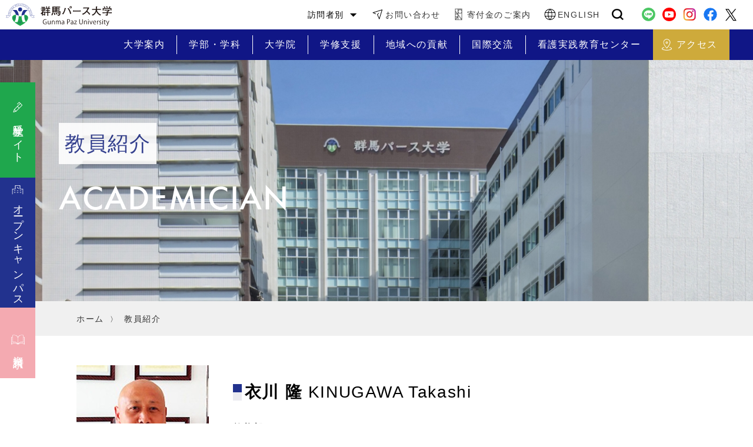

--- FILE ---
content_type: text/html; charset=UTF-8
request_url: https://www.paz.ac.jp/academician/kinugawatakashi/
body_size: 10063
content:
<!doctype html>
<html>

<head>

    <!-- Google Tag Manager by DISCO-->
    <script>
        (function(w, d, s, l, i) {
            w[l] = w[l] || [];
            w[l].push({
                'gtm.start': new Date().getTime(),
                event: 'gtm.js'
            });
            var f = d.getElementsByTagName(s)[0],
                j = d.createElement(s),
                dl = l != 'dataLayer' ? '&l=' + l : '';
            j.async = true;
            j.src =
                'https://www.googletagmanager.com/gtm.js?id=' + i + dl;
            f.parentNode.insertBefore(j, f);
        })(window, document, 'script', 'dataLayer', 'GTM-MFRGFQ7');
    </script>
    <!-- End Google Tag Manager by DISCO-->

    <!-- Google tag (gtag.js) -->
    <script async src="https://www.googletagmanager.com/gtag/js?id=G-0C04D0YJ3C"></script>
    <script>
        window.dataLayer = window.dataLayer || [];

        function gtag() {
            dataLayer.push(arguments);
        }
        gtag('js', new Date());

        gtag('config', 'G-0C04D0YJ3C');
    </script>

    <meta charset="utf-8">
    <meta http-equiv="X-UA-Compatible" content="IE=edge">
    <meta name="viewport" content="width=device-width, initial-scale=1.0">
    <meta name="format-detection" content="telephone=no">
    <title>群馬パース大学</title>
    <meta name="keywords" content="">
    <meta name="description" content="">
    <meta name='robots' content='max-image-preview:large' />
<link rel='dns-prefetch' href='//s.w.org' />
<link rel='stylesheet' id='wp-block-library-css'  href='https://www.paz.ac.jp/wp-includes/css/dist/block-library/style.min.css?ver=5.9.12' type='text/css' media='all' />
<style id='global-styles-inline-css' type='text/css'>
body{--wp--preset--color--black: #000000;--wp--preset--color--cyan-bluish-gray: #abb8c3;--wp--preset--color--white: #ffffff;--wp--preset--color--pale-pink: #f78da7;--wp--preset--color--vivid-red: #cf2e2e;--wp--preset--color--luminous-vivid-orange: #ff6900;--wp--preset--color--luminous-vivid-amber: #fcb900;--wp--preset--color--light-green-cyan: #7bdcb5;--wp--preset--color--vivid-green-cyan: #00d084;--wp--preset--color--pale-cyan-blue: #8ed1fc;--wp--preset--color--vivid-cyan-blue: #0693e3;--wp--preset--color--vivid-purple: #9b51e0;--wp--preset--gradient--vivid-cyan-blue-to-vivid-purple: linear-gradient(135deg,rgba(6,147,227,1) 0%,rgb(155,81,224) 100%);--wp--preset--gradient--light-green-cyan-to-vivid-green-cyan: linear-gradient(135deg,rgb(122,220,180) 0%,rgb(0,208,130) 100%);--wp--preset--gradient--luminous-vivid-amber-to-luminous-vivid-orange: linear-gradient(135deg,rgba(252,185,0,1) 0%,rgba(255,105,0,1) 100%);--wp--preset--gradient--luminous-vivid-orange-to-vivid-red: linear-gradient(135deg,rgba(255,105,0,1) 0%,rgb(207,46,46) 100%);--wp--preset--gradient--very-light-gray-to-cyan-bluish-gray: linear-gradient(135deg,rgb(238,238,238) 0%,rgb(169,184,195) 100%);--wp--preset--gradient--cool-to-warm-spectrum: linear-gradient(135deg,rgb(74,234,220) 0%,rgb(151,120,209) 20%,rgb(207,42,186) 40%,rgb(238,44,130) 60%,rgb(251,105,98) 80%,rgb(254,248,76) 100%);--wp--preset--gradient--blush-light-purple: linear-gradient(135deg,rgb(255,206,236) 0%,rgb(152,150,240) 100%);--wp--preset--gradient--blush-bordeaux: linear-gradient(135deg,rgb(254,205,165) 0%,rgb(254,45,45) 50%,rgb(107,0,62) 100%);--wp--preset--gradient--luminous-dusk: linear-gradient(135deg,rgb(255,203,112) 0%,rgb(199,81,192) 50%,rgb(65,88,208) 100%);--wp--preset--gradient--pale-ocean: linear-gradient(135deg,rgb(255,245,203) 0%,rgb(182,227,212) 50%,rgb(51,167,181) 100%);--wp--preset--gradient--electric-grass: linear-gradient(135deg,rgb(202,248,128) 0%,rgb(113,206,126) 100%);--wp--preset--gradient--midnight: linear-gradient(135deg,rgb(2,3,129) 0%,rgb(40,116,252) 100%);--wp--preset--duotone--dark-grayscale: url('#wp-duotone-dark-grayscale');--wp--preset--duotone--grayscale: url('#wp-duotone-grayscale');--wp--preset--duotone--purple-yellow: url('#wp-duotone-purple-yellow');--wp--preset--duotone--blue-red: url('#wp-duotone-blue-red');--wp--preset--duotone--midnight: url('#wp-duotone-midnight');--wp--preset--duotone--magenta-yellow: url('#wp-duotone-magenta-yellow');--wp--preset--duotone--purple-green: url('#wp-duotone-purple-green');--wp--preset--duotone--blue-orange: url('#wp-duotone-blue-orange');--wp--preset--font-size--small: 13px;--wp--preset--font-size--medium: 20px;--wp--preset--font-size--large: 36px;--wp--preset--font-size--x-large: 42px;}.has-black-color{color: var(--wp--preset--color--black) !important;}.has-cyan-bluish-gray-color{color: var(--wp--preset--color--cyan-bluish-gray) !important;}.has-white-color{color: var(--wp--preset--color--white) !important;}.has-pale-pink-color{color: var(--wp--preset--color--pale-pink) !important;}.has-vivid-red-color{color: var(--wp--preset--color--vivid-red) !important;}.has-luminous-vivid-orange-color{color: var(--wp--preset--color--luminous-vivid-orange) !important;}.has-luminous-vivid-amber-color{color: var(--wp--preset--color--luminous-vivid-amber) !important;}.has-light-green-cyan-color{color: var(--wp--preset--color--light-green-cyan) !important;}.has-vivid-green-cyan-color{color: var(--wp--preset--color--vivid-green-cyan) !important;}.has-pale-cyan-blue-color{color: var(--wp--preset--color--pale-cyan-blue) !important;}.has-vivid-cyan-blue-color{color: var(--wp--preset--color--vivid-cyan-blue) !important;}.has-vivid-purple-color{color: var(--wp--preset--color--vivid-purple) !important;}.has-black-background-color{background-color: var(--wp--preset--color--black) !important;}.has-cyan-bluish-gray-background-color{background-color: var(--wp--preset--color--cyan-bluish-gray) !important;}.has-white-background-color{background-color: var(--wp--preset--color--white) !important;}.has-pale-pink-background-color{background-color: var(--wp--preset--color--pale-pink) !important;}.has-vivid-red-background-color{background-color: var(--wp--preset--color--vivid-red) !important;}.has-luminous-vivid-orange-background-color{background-color: var(--wp--preset--color--luminous-vivid-orange) !important;}.has-luminous-vivid-amber-background-color{background-color: var(--wp--preset--color--luminous-vivid-amber) !important;}.has-light-green-cyan-background-color{background-color: var(--wp--preset--color--light-green-cyan) !important;}.has-vivid-green-cyan-background-color{background-color: var(--wp--preset--color--vivid-green-cyan) !important;}.has-pale-cyan-blue-background-color{background-color: var(--wp--preset--color--pale-cyan-blue) !important;}.has-vivid-cyan-blue-background-color{background-color: var(--wp--preset--color--vivid-cyan-blue) !important;}.has-vivid-purple-background-color{background-color: var(--wp--preset--color--vivid-purple) !important;}.has-black-border-color{border-color: var(--wp--preset--color--black) !important;}.has-cyan-bluish-gray-border-color{border-color: var(--wp--preset--color--cyan-bluish-gray) !important;}.has-white-border-color{border-color: var(--wp--preset--color--white) !important;}.has-pale-pink-border-color{border-color: var(--wp--preset--color--pale-pink) !important;}.has-vivid-red-border-color{border-color: var(--wp--preset--color--vivid-red) !important;}.has-luminous-vivid-orange-border-color{border-color: var(--wp--preset--color--luminous-vivid-orange) !important;}.has-luminous-vivid-amber-border-color{border-color: var(--wp--preset--color--luminous-vivid-amber) !important;}.has-light-green-cyan-border-color{border-color: var(--wp--preset--color--light-green-cyan) !important;}.has-vivid-green-cyan-border-color{border-color: var(--wp--preset--color--vivid-green-cyan) !important;}.has-pale-cyan-blue-border-color{border-color: var(--wp--preset--color--pale-cyan-blue) !important;}.has-vivid-cyan-blue-border-color{border-color: var(--wp--preset--color--vivid-cyan-blue) !important;}.has-vivid-purple-border-color{border-color: var(--wp--preset--color--vivid-purple) !important;}.has-vivid-cyan-blue-to-vivid-purple-gradient-background{background: var(--wp--preset--gradient--vivid-cyan-blue-to-vivid-purple) !important;}.has-light-green-cyan-to-vivid-green-cyan-gradient-background{background: var(--wp--preset--gradient--light-green-cyan-to-vivid-green-cyan) !important;}.has-luminous-vivid-amber-to-luminous-vivid-orange-gradient-background{background: var(--wp--preset--gradient--luminous-vivid-amber-to-luminous-vivid-orange) !important;}.has-luminous-vivid-orange-to-vivid-red-gradient-background{background: var(--wp--preset--gradient--luminous-vivid-orange-to-vivid-red) !important;}.has-very-light-gray-to-cyan-bluish-gray-gradient-background{background: var(--wp--preset--gradient--very-light-gray-to-cyan-bluish-gray) !important;}.has-cool-to-warm-spectrum-gradient-background{background: var(--wp--preset--gradient--cool-to-warm-spectrum) !important;}.has-blush-light-purple-gradient-background{background: var(--wp--preset--gradient--blush-light-purple) !important;}.has-blush-bordeaux-gradient-background{background: var(--wp--preset--gradient--blush-bordeaux) !important;}.has-luminous-dusk-gradient-background{background: var(--wp--preset--gradient--luminous-dusk) !important;}.has-pale-ocean-gradient-background{background: var(--wp--preset--gradient--pale-ocean) !important;}.has-electric-grass-gradient-background{background: var(--wp--preset--gradient--electric-grass) !important;}.has-midnight-gradient-background{background: var(--wp--preset--gradient--midnight) !important;}.has-small-font-size{font-size: var(--wp--preset--font-size--small) !important;}.has-medium-font-size{font-size: var(--wp--preset--font-size--medium) !important;}.has-large-font-size{font-size: var(--wp--preset--font-size--large) !important;}.has-x-large-font-size{font-size: var(--wp--preset--font-size--x-large) !important;}
</style>
<link rel="https://api.w.org/" href="https://www.paz.ac.jp/wp-json/" /><link rel="canonical" href="https://www.paz.ac.jp/academician/kinugawatakashi/" />
<link rel="alternate" type="application/json+oembed" href="https://www.paz.ac.jp/wp-json/oembed/1.0/embed?url=https%3A%2F%2Fwww.paz.ac.jp%2Facademician%2Fkinugawatakashi%2F" />
<link rel="alternate" type="text/xml+oembed" href="https://www.paz.ac.jp/wp-json/oembed/1.0/embed?url=https%3A%2F%2Fwww.paz.ac.jp%2Facademician%2Fkinugawatakashi%2F&#038;format=xml" />
		<script type="text/javascript">
				(function(c,l,a,r,i,t,y){
					c[a]=c[a]||function(){(c[a].q=c[a].q||[]).push(arguments)};t=l.createElement(r);t.async=1;
					t.src="https://www.clarity.ms/tag/"+i+"?ref=wordpress";y=l.getElementsByTagName(r)[0];y.parentNode.insertBefore(t,y);
				})(window, document, "clarity", "script", "ov82sbu96q");
		</script>
		    <link href="https://www.paz.ac.jp/wp-content/themes/paz/style.css" rel="stylesheet">
    <link href="https://www.paz.ac.jp/_common/_css/reset.css" rel="stylesheet">
    <link href="https://www.paz.ac.jp/_common/_css/common.css" rel="stylesheet">
    <link href="https://www.paz.ac.jp/_common/_css/font.css" rel="stylesheet">
    <link href="https://cdnjs.cloudflare.com/ajax/libs/SlickNav/1.0.10/slicknav.min.css" rel="stylesheet">
    <link href="https://www.paz.ac.jp/_common/_css/slicknav.css" rel="stylesheet" type="text/css">
    <link href="https://www.paz.ac.jp/_common/_css/header.css" rel="stylesheet" type="text/css">
    <link href="https://www.paz.ac.jp/_common/_css/footer.css" rel="stylesheet" type="text/css">
    <link href="https://www.paz.ac.jp/_common/_css/sub.css" rel="stylesheet" type="text/css">
    <link href="https://www.paz.ac.jp/_common/_css/page-head.css" rel="stylesheet" type="text/css">
                                    <link href="https://www.paz.ac.jp/academician_list/_css/index.css" rel="stylesheet">
            
    <link rel="stylesheet" href="https://use.typekit.net/uxq2gyq.css">
</head>

<body>

    <!-- Google Tag Manager by DISCO(noscript) -->
    <noscript><iframe src="https://www.googletagmanager.com/ns.html?id=GTM-MFRGFQ7" height="0" width="0" style="display:none;visibility:hidden"></iframe></noscript>
    <!-- End Google Tag Manager by DISCO(noscript) -->

    
<!-- 英語ページ注意モーダル -->
<div id="enModal" style="display:none; position:fixed; top:0; left:0; width:100%; height:100%; background:rgba(0,0,0,0.5); z-index:9999; justify-content:center; align-items:center;">
    <div style="background:#fff; padding:2rem; border-radius:1rem; max-width:500px; width:90%; text-align:left; box-shadow:0 2px 10px rgba(0,0,0,0.3);">
        <p style="margin-bottom:1rem; font-size:1rem; line-height:1.5;">
            The following pages have been translated using the Google Translate system. Please note that machine translations may not always be accurate and may cause the display to deviate from the original design.<br>
            Please be aware that proper nouns in particular may not be translated correctly.
        </p>
        <div style="text-align:right;">
            <button id="modalCancel" style="margin-right:1rem; padding:.5rem 1rem; border:none; background:#ccc; border-radius:.5rem;">Cancel</button>
            <button id="modalOk" style="padding:.5rem 1rem; border:none; background:#007BFF; color:#fff; border-radius:.5rem;">OK</button>
        </div>
    </div>
</div>

<header id="container" class="header">
    <div class="header__inner">

        <nav class="header__nav pconly">
            <div class="header-sub-nav">
                <div class="header-sub-nav__inner">
                    <h1 class="header__logo">
                        <a href="/">
                            <img src="/_common/_img/header/icon-logo.svg" width="300" height="60" alt="群馬パース大学ロゴ">
                        </a>
                    </h1>

                    <ul class="header-sub-nav__list">
                        <li class="header-sub-nav__item sub-menu">
                            <p class="link"><span>訪問者別</span>
                            <div class="sub-menu__inner">
                                <ul class="sub-menu__list">
                                    <li class="sub-menu__item"><a href="/juken/">受験生の方</a></li>
                                    <li class="sub-menu__item"><a href="/student/">在学生の方</a></li>
                                    <li class="sub-menu__item"><a href="/alumni/">卒業生の方</a></li>
                                    <li class="sub-menu__item"><a href="/recruiter/">採用ご担当者の方</a></li>
                                    <li class="sub-menu__item"><a href="/kyouin-koubo/">教職員の募集</a></li>
                                </ul>
                            </div>
                            </p>
                        </li>
                        <!-- <li class="header-sub-nav__item">
							<a href="/overview/access.php" class="link">アクセス</a>
						</li> -->
                        <li class="header-sub-nav__item">
                            <a href="/form/contact_us/" class="link">お問い合わせ</a>
                        </li>
                        <li class="header-sub-nav__item">
                            <a href="/donation/" class="link">寄付金のご案内</a>
                        </li>
                        <li class="header-sub-nav__item">
                            <a href="https://www-paz-ac-jp.translate.goog/?_x_tr_sl=ja&_x_tr_tl=en&_x_tr_hl=ja&_x_tr_pto=wapp" class="link">ENGLISH</a>
                        </li>
                        <li class="header-sub-nav__item header-search pconly">
                            <div class="header-search__inner">
                                <img src="/_common/_img/header/icon-search.svg" alt="" class="icon_search">
                                <form action="https://www.google.com/search" method="get" target="_blank" class="search_acbox">
                                    <input type="hidden" name="ie" value="utf-8" />
                                    <input type="hidden" name="oe" value="utf-8" />
                                    <input type="hidden" name="hl" value="ja" />
                                    <input type="hidden" name="as_sitesearch" value="paz.ac.jp" />
                                    <div class="input_wrap">
                                        <input type="text" class="input01" name="q" placeholder="">
                                    </div>

                                </form>
                            </div>
                        </li>
                    </ul>

                    <ul class="header__sns">
                        <li>
                            <a href="https://page.line.me/490fsfux?openQrModal=true" target="_blank" rel="noopener noreferrer">
                                <img src="/_common/_img/header/icon-line.png" alt="群馬パース大学 公式LINE">
                            </a>
                        </li>
                        <li>
                            <a href="https://youtube.com/channel/UCoSpDgj_o0vLs0e92vuTrfA?si=oNI-JY-LDKKWsroY" target="_blank" rel="noopener noreferrer">
                                <img src="/_common/_img/header/icon-youtube.png" alt="群馬パース大学 公式Youtube">
                            </a>
                        </li>
                        <li>
                            <a href="https://www.instagram.com/gunma_paz_univ/" target="_blank" rel="noopener noreferrer">
                                <img src="/_common/_img/header/icon-instagram.png" alt="群馬パース大学 公式Instagram">
                            </a>
                        </li>
                        <li>
                            <a href="https://ja-jp.facebook.com/gunma.paz.univ/" target="_blank" rel="noopener noreferrer">
                                <img src="/_common/_img/header/icon-facebook.svg" alt="群馬パース大学 公式Facebook">
                            </a>
                        </li>

                        <li>
                            <a href="https://twitter.com/gunma_paz" target="_blank" rel="noopener noreferrer">
                                <img src="/_common/_img/header/icon-x.svg" width="30" height="30" alt="群馬パース大学 公式X">
                            </a>
                        </li>
                    </ul>
                </div>
            </div>

            <div class="header-main-nav">
                <div class="header-main-nav__inner">
                    <ul class="header-main-nav__list">
                        <li class="header-main-nav__item sub-menu">
                            <p class="link"><span>大学案内</span>
                            <div class="sub-menu__inner">
                                <ul class="sub-menu__list">
                                    <li class="sub-menu__item"><a href="/overview/">大学概要</a></li>
                                    <li class="sub-menu__item"><a href="/news/">お知らせ</a></li>
                                    <li class="sub-menu__item"><a href="/president/">学長・副学長</a></li>
                                    <li class="sub-menu__item"><a href="/academician/">教員紹介</a></li>
                                </ul>
                                <ul class="sub-menu__list">
                                    <li class="sub-menu__item"><a href="/overview/policy.php">3つのポリシー</a></li>
                                    <li class="sub-menu__item"><a href="/juken/features/learning_features.php">学びの特色</a></li>
                                    <li class="sub-menu__item"><a href="/overview/information.php">情報公開</a></li>
                                    <li class="sub-menu__item"><a href="/facility/floor_guide/1goukan.php">キャンパスマップ</a></li>
                                </ul>
                            </div>
                            </p>
                        </li>
                        <li class="header-main-nav__item sub-menu">
                            <p class="link"><span>学部・学科</span>
                            <div class="sub-menu__inner">
                                <ul class="sub-menu__list -faculty">
                                    <li class="sub-menu__item">
                                        <p>看護学部</p>
                                    </li>
                                    <li class="sub-menu__item"><a href="/faculty/nursing/">看護学科</a></li>
                                    <li class="sub-menu__item">
                                        <p>リハビリテーション学部</p>
                                    </li>
                                    <li class="sub-menu__item"><a href="/faculty/physical_therapy/">理学療法学科</a></li>
                                    <li class="sub-menu__item"><a href="/faculty/occupational_therapy/">作業療法学科</a></li>
                                    <li class="sub-menu__item"><a href="/faculty/speech_language_hearing_therapy/">言語聴覚学科</a></li>
                                </ul>
                                <ul class="sub-menu__list -faculty">
                                    <li class="sub-menu__item">
                                        <p>医療技術学部</p>
                                    </li>
                                    <li class="sub-menu__item"><a href="/faculty/medical_technology/">検査技術学科</a></li>
                                    <li class="sub-menu__item"><a href="/faculty/radiological_sciences/">放射線学科</a></li>
                                    <li class="sub-menu__item"><a href="/faculty/clinical_engineering/">臨床工学科</a></li>
                                </ul>
                            </div>
                            </p>
                        </li>
                        <li class="header-main-nav__item">
                            <a href="/gs/" class="link"><span>大学院</span></a>
                        </li>
                        <li class="header-main-nav__item">
                            <a href="/student_support/" class="link"><span>学修支援</span></a>
                        </li>
                        <li class="header-main-nav__item">
                            <a href="/regional_collaboration/" class="link"><span>地域への貢献</span></a>
                        </li>
                        <li class="header-main-nav__item">
                            <a href="/international_exchange/" class="link">
                                <span>国際交流</span>
                            </a>
                        </li>
                        <li class="header-main-nav__item">
                            <a href="/nursing_practice_education/" class="link">
                                <span>看護実践教育センター</span>
                            </a>
                        </li>
                        <li class="header-main-nav__item li_access">
                            <a href="/overview/access.php" class="link">
                                <span>アクセス</span>
                            </a>
                        </li>
                    </ul>

                </div>
            </div>
        </nav>

        <div class="header__link -sp tb-sp">
            <h1 class="header__logo">
                <a href="/">
                    <img src="/_common/_img/header/icon-logo.svg" width="300" height="60" alt="群馬パース大学ロゴ">
                </a>
            </h1>

            <ul class="link">
                <li class="link__item link_access">
                    <a href="/overview/access.php">
                        <div class="link__image"><img src="/_common/_img/header/icon_pin.png" width="18" height="18" alt="アクセス"></div>
                        <p>アクセス</p>
                    </a>
                </li>
                <li id="js-navi-button" class="link__item link_button">
                    <a>
                        <div class="link__image"><span class="link__line"><span></span></span></div>
                    </a>
                </li>
            </ul>
        </div>

        <nav id="js-navi-content" class="tb-sp menu-sp">
            <div class="menu">
                <ul class="menu__list -list01">
                    <li class="menu__item"><a href="/juken/">受験生サイト</a></li>
                    <li class="menu__item"><a href="/juken/admissions/schedule.php">入試</a></li>
                    <li class="menu__item"><a href="/opencampus" target="_blank">オープンキャンパス</a></li>
                    <li class="menu__item"><a href="/openlecture/">オープンレクチャー（出前授業）</a></li>
                    <li class="menu__item"><a href="/document_request/">資料請求</a></li>
                    <li class="menu__item"><a href="/overview/access.php">アクセス</a></li>
                </ul>
                <ul class="menu__list -list02">
                    <li class="menu__item"><a href="/news/">お知らせ</a></li>
                    <li class="menu__sub">
                        <p class="js-accordion-title">大学案内<span class="accordion-icon"></span></p>
                        <ul class="sub__link js-accordion-content">
                            <li class="sub__item"><a href="/overview/">大学概要</a></li>
                            <li class="sub__item"><a href="/president/">学長・副学長</a></li>
                            <li class="sub__item"><a href="/academician/">教員紹介</a></li>
                            <li class="sub__item"><a href="/overview/information.php">情報公開</a></li>
                            <li class="sub__item"><a href="/overview/policy.php">3つのポリシー</a></li>
                            <li class="sub__item"><a href="/juken/features/learning_features.php">学びの特色</a></li>
                            <li class="sub__item"><a href="/facility/floor_guide/1goukan.php">キャンパスマップ</a></li>
                        </ul>
                    </li>
                    <li class="menu__sub">
                        <p class="js-accordion-title">学部学科<span class="accordion-icon"></span></p>
                        <ul class="sub__link js-accordion-content">
                            <li class="sub__item"><a href="/faculty/nursing/">看護学部 看護学科</a></li>
                            <li class="sub__item"><a href="/faculty/physical_therapy/">リハビリテーション学部 理学療法学科</a></li>
                            <li class="sub__item"><a href="/faculty/occupational_therapy/">リハビリテーション学部 作業療法学科</a></li>
                            <li class="sub__item"><a href="/faculty/speech_language_hearing_therapy/">リハビリテーション学部 言語聴覚学科</a></li>
                            <li class="sub__item"><a href="/faculty/medical_technology/">医療技術学部 検査技術学科</a></li>
                            <li class="sub__item"><a href="/faculty/radiological_sciences/">医療技術学部 放射線学科</a></li>
                            <li class="sub__item"><a href="/faculty/clinical_engineering/">医療技術学部 臨床工学科</a></li>
                        </ul>
                    </li>
                    <li class="menu__item"><a href="/gs/">大学院</a></li>
                    <li class="menu__item"><a href="/student_support/">学修支援</a></li>
                    <li class="menu__item"><a href="/regional_collaboration/">地域への貢献</a></li>
                    <li class="menu__item"><a href="/international_exchange/">国際交流</a></li>
                    <li class="menu__item"><a href="/nursing_practice_education/">看護実践教育センター</a></li>
                </ul>
                <ul class="menu__list -list03">
                    <li class="menu__item"><a href="/juken/">受験生の方</a></li>
                    <li class="menu__item"><a href="/student/">在学生の方</a></li>
                    <li class="menu__item"><a href="/alumni/">卒業生の方</a></li>
                    <li class="menu__item"><a href="/recruiter/">採用ご担当者の方</a></li>
                    <li class="menu__item"><a href="/kyouin-koubo/">教職員の募集</a></li>
                    <li class="menu__item"><a href="/donation/">寄付金のご案内</a></li>
                    <li class="menu__item"><a href="https://www-paz-ac-jp.translate.goog/?_x_tr_sl=ja&_x_tr_tl=en&_x_tr_hl=ja&_x_tr_pto=wapp">ENGLISH</a></li>
                </ul>
                <ul class="menu__list -list04">
                    <li class="menu__item"><a href="/form/contact_us/">お問い合わせ</a></li>
                    <li class="menu__item"><a href="/privacy/">個人情報取り扱いについて</a></li>
                    <li class="menu__item"><a href="/library/">附属図書館</a></li>
                    <li class="menu__item"><a href="/ri/">附属研究所</a></li>
                    <li class="menu__item"><a href="/research/">研究・産学連携推進室</a></li>
                    <li class="menu__item"><a href="/gakuen/">PAZ Group</a></li>
                </ul>
            </div>

            <ul class="sns">
                <li>
                    <a href="https://twitter.com/gunma_paz" target="_blank" rel="noopener noreferrer">
                        <img src="/_common/_img/header/icon-x-white.svg" width="30" height="30" alt="群馬パース大学 公式Twitter">
                    </a>
                </li>
                <li>
                    <a href="https://ja-jp.facebook.com/gunma.paz.univ/" target="_blank" rel="noopener noreferrer">
                        <img src="/_common/_img/header/icon-facebook.svg" width="30" height="30" alt="群馬パース大学 公式Facebook">
                    </a>
                </li>
                <li>
                    <a href="https://www.instagram.com/gunma_paz_univ/" target="_blank" rel="noopener noreferrer">
                        <img src="/_common/_img/footer/icon-instagram.svg" width="30" height="30" alt="群馬パース大学 公式Instagram">
                    </a>
                </li>
                <li>
                    <a href="https://youtube.com/channel/UCoSpDgj_o0vLs0e92vuTrfA?si=oNI-JY-LDKKWsroY" target="_blank" rel="noopener noreferrer">
                        <img src="/_common/_img/header/icon-youtube.png" width="30" height="30" alt="群馬パース大学 公式Youtube">
                    </a>
                </li>
                <li>
                    <a href="https://page.line.me/490fsfux?openQrModal=true" target="_blank" rel="noopener noreferrer">
                        <img src="/_common/_img/header/icon-line.svg" width="30" height="30" alt="群馬パース大学 公式Line">
                    </a>
                </li>

            </ul>
        </nav>

    </div>
</header>

<!--===== floating =====-->
<div class="floating pconly">
    <ul class="floating__list">
        <li class="floating__item"><a href="/juken/" target="_blank"><span><b></b>
                    <p>受験生サイト</p>
                </span></a></li>
        <li class="floating__item"><a href="/opencampus" target="_blank"><span><b></b>
                    <p>オープンキャンパス</p>
                </span></a></li>
        <li class="floating__item"><a href="/document_request/" target="_blank"><span><b></b>
                    <p>資料請求</p>
                </span></a></li>
    </ul>
</div>
<!--===== ./floating =====-->
<body id="top">

  <!-- Google Tag Manager by DISCO(noscript) -->
  <noscript><iframe src="https://www.googletagmanager.com/ns.html?id=GTM-MFRGFQ7" height="0" width="0" style="display:none;visibility:hidden"></iframe></noscript>
  <!-- End Google Tag Manager by DISCO(noscript) -->

  <main class="academician -single">

    <!--===== head =====-->
    <div class="head">
      <div class="head__image"></div>
      <div class="head__inner">
        <div class="head__title">
          <h2 class="title"><span>教員紹介</span></h2>
          <p class="sub text-en">ACADEMICIAN</p>
        </div>
      </div>
    </div>


    <!--===== breadcrumb =====-->
    <div class="breadcrumb">
      <div class="l-inner">
        <div class="breadcrumb__inner">
          <ul class="breadcrumb__list">
            <li>
              <a href="/">ホーム</a>
            </li>
            <li>
              <a href="/academician/">教員紹介</a>
            </li>
          </ul>
        </div>
      </div>
    </div>
    <!--===== ./breadcrumb =====-->


    
        <div class="ac-head">
          <div class="l-inner">
            <div class="ac-head__inner">
              <div class="ac-head__image"><img src="https://www.paz.ac.jp/wp-content/uploads/2022/05/kinugawatakashi.jpg"></div>
              <div class="ac-head__body">
                <h3>
                  衣川 隆                  <span>KINUGAWA Takashi</span>                </h3>
                <ul>
                  <li>教養部</li>                  <li><p>講師</p>
</li>                </ul>
                <dl><dt>研究分野</dt><dd><p>野球トレーニング科学・生涯スポーツ・文学</p>
</dd></dl>                <dl><dt>学位</dt><dd><p>学術修士</p>
</dd></dl>              </div>
            </div>
          </div>
        </div>

        
                  <section class="box">
            <div class="l-inner">
              <div class="box__inner">
                <div class="title-head">
                  <h3 class="headline">経歴</h3>
                </div>
                <div class="box__body -line">
                  <p><p>東洋大学文学部国文学科　卒業<br />
放送大学大学院文化科学研究科生活健康科学プログラム（学術修士）<br />
平成3年から平成19年まで　群馬県、岩手県、茨城県で高等学校国語科教諭<br />
平成19年　群馬パース大学 赴任<br />
平成21年　群馬パース大学福祉専門学校 非常勤講師赴任（令和7年まで）<br />
平成29年　小田原短期大学 非常勤講師赴任（令和7年まで）<br />
平成29年　日本保健医療大学 非常勤講師赴任</p>
</p>
                </div>
              </div>
            </div>
          </section>
        

                  <section class="box">
            <div class="l-inner">
              <div class="box__inner">
                <div class="title-head">
                  <h3 class="headline">研究内容</h3>
                </div>
                <div class="box__body">
                  <p><p>　児童期から生涯にわたり、投球障害を起こさないための機能的な運動連鎖のトレーニングやストレッチングを研究する。ボール投げの目的は、能力の格差がつきやすい動作の一つであり、人間の身体諸器官の発達過程を踏まえれば、神経系機能の発達が著しい思春期以前の時期（幼児・児童期）は、動きの獲得やその質の向上に最も適した時期になるため、この時期に多様な動きを経験し、さまざまな基礎的な動きを身につけることは、非常に重要な意味を持つ。<br />
　また、正しい姿勢について検討していくと、股関節と肩関節の動きとその周辺筋群の柔軟性が重要であり、更に二関節筋を連動したストレッチの効果を検討することで、日常生活はもちろん生涯スポーツ能力の向上や障害予防にもつながる。同時に栄養学も健康やスポーツと切り離すことができない分野であり、情報も日進月歩であるため常にその情報を集め研究する。</p>
</p>
                </div>
              </div>
            </div>
          </section>
        

        
                  <div class="box">
            <div class="l-inner">
              <div class="box__inner">
                <div class="acco">
                  <div class="acco__head js-accordion-title">
                    <p class="acco__head-title">研究実績詳細</p>
                    <div class="acco__icon">
                      <img src="/_common/_img/icon-arrow-wh.svg" width="40" height="40">
                    </div>
                  </div>
                  <div class="acco__body js-accordion-content">
                    <div class="acco__inner">
                      <p><p>（1）モビバンとチューブバンドを使ったローテーターカフトレーニングが投能力に及ぼ す影響：2014.</p>
<p>（2）鏡視下腱板修復術後にストレッチポールエクササイズおよび投球動作訓練を施行し野球投球動作を再獲得した一例：2020.</p>
<p>（3）鏡視下腱板修復術後の投球時疼痛についての検討（第2報）：2022.</p>
<p>（4）腕立て伏せから健康を考える：2024.</p>
<p>（5）骨盤傾斜からスポーツ動作と健康を考える：2025.</p>
</p>
                    </div>
                  </div>
                </div>
              </div>
            </div>
          
          
                      <section class="box">
              <div class="l-inner">
                <div class="box__inner">
                  <div class="title-head">
                    <h3 class="headline">PR</h3>
                  </div>
                  <div class="box__body">
                    <p><p>平成23年12月～令和6年12月　関甲新学生野球連盟理事<br />
平成25年4月～至現在　日本トレーニング指導学会会員<br />
平成29年2月　健康スポーツ指導者養成講習会講師（(公財)群馬県スポーツ協会主催）<br />
平成30年4月～令和6年3月　栃木市スポーツ推進審議会（令和4年から会長）<br />
平成31年1月～至現在　日本野球科学学会会員<br />
令和5年４月～至現在　日本アスレティックトレーニング学会会員<br />
令和6年6月　 群馬パース大学公開講座<br />
　　　　　　　「児童が野球投球を末長く楽しんでいけるように～児童期は動きの獲得に最も適した時期です～」</p>
</p>
                  </div>
                </div>
              </div>
            </section>
          
                      <section class="box -message">
              <div class="l-inner">
                <div class="box__inner">
                  <div class="title-head">
                    <h3 class="headline">メッセージ</h3>
                  </div>
                  <div class="box__body">
                    <p><p>大学生活は、学ぼうと思えば沢山のことが学べます。しかし与えてくれるのを待っていたら何も得られない可能性もあります。 みなさん、何かを得ようと必死にもがいてみませんか。大切なのはあなたが本気になれるかどうか・・・。 大学生活はエネルギーに満ちた時期。本気で学んで本気で努力して後悔しないようがんばりましょう。</p></p>
                  </div>

                                  </div>
              </div>
            </section>
          
        </main>

  <footer class="footer">

    <div class="footer__content">
        <div class="footer__inner">
            <div class="footer__left">
                <div class="footer__logo">
                    <a href="/">
                        <img src="/_common/_img/footer/icon-logo.svg" width="300" height="60" alt="群馬パース大学ロゴ">
                    </a>
                </div>
                <ul class="footer__sns">
                    <li>
                        <a href="https://twitter.com/gunma_paz" target="_blank" rel="noopener noreferrer">
                            <img src="/_common/_img/footer/icon-x.svg" width="30" height="30" alt="群馬パース大学 公式X">
                        </a>
                    </li>
                    <li>
                        <a href="https://ja-jp.facebook.com/gunma.paz.univ/" target="_blank" rel="noopener noreferrer">
                            <img src="/_common/_img/footer/icon-facebook.svg" width="30" height="30" alt="群馬パース大学 公式Facebook">
                        </a>
                    </li>
                    <li>
                        <a href="https://www.instagram.com/gunma_paz_univ/" target="_blank" rel="noopener noreferrer">
                            <img src="/_common/_img/footer/icon-instagram.svg" width="30" height="30" alt="群馬パース大学 公式Instagram">
                        </a>
                    </li>
                    <li>
                        <a href="https://youtube.com/channel/UCoSpDgj_o0vLs0e92vuTrfA?si=oNI-JY-LDKKWsroY" target="_blank" rel="noopener noreferrer">
                            <img src="/_common/_img/header/icon-youtube.png" width="30" height="30" alt="群馬パース大学 公式Youtube">
                        </a>
                    </li>
                    <li>
                        <a href="https://page.line.me/490fsfux?openQrModal=true" target="_blank" rel="noopener noreferrer">
                            <img src="/_common/_img/header/icon-line.png" width="30" height="30" alt="群馬パース大学 公式Line">
                        </a>
                    </li>
                </ul>
                <ul class="footer__info">
                    <li>〒370-0006　群馬県高崎市問屋町1-7-1</li>
                    <li>代表 TEL.027-365-3366</li>
                    <li>入試広報課 TEL.027-365-3370</li>
                </ul>

            </div>

            <div class="footer__right">
                <ul class="footer__link">
                    <li><a href="/overview/">大学概要</a></li>
                    <li><a href="/juken/admissions/">入試情報</a></li>
                    <li><a href="/facility/floor_guide/1goukan.php">施設案内</a></li>
                    <li><a href="/overview/access.php">アクセス</a></li>
                    <li><a href="/overview/information.php">情報公開</a></li>
                </ul>
                <ul class="footer__link">
                    <li>
                        <p>看護学部
                        <ul class="sub">
                            <li><a href="/faculty/nursing/">看護学科</a></li>
                        </ul>
                        </p>
                    </li>
                    <li>
                        <p>リハビリテーション学部
                        <ul class="sub">
                            <li><a href="/faculty/physical_therapy/">理学療法学科</a></li>
                            <li><a href="/faculty/occupational_therapy/">作業療法学科</a></li>
                            <li><a href="/faculty/speech_language_hearing_therapy/">言語聴覚学科</a></li>
                        </ul>
                        </p>
                    </li>
                    <li>
                        <p>医療技術学部
                        <ul class="sub">
                            <li><a href="/faculty/medical_technology/">検査技術学科</a></li>
                            <li><a href="/faculty/radiological_sciences/">放射線学科</a></li>
                            <li><a href="/faculty/clinical_engineering/">臨床工学科</a></li>
                        </ul>
                        </p>
                    </li>
                    <li><a href="/gs/">大学院</a></li>
                </ul>
                <ul class="footer__link">
                    <li><a href="/library/">附属図書館</a></li>
                    <li><a href="/ri/">附属研究所</a></li>
                    <li><a href="/research/">研究・産学連携推進室</a></li>
                    <li><a href="/student_support/">学生支援センター</a></li>
                    <li><a href="/health_support/">健康管理センター</a></li>
                    <li><a href="/regional_collaboration/">地域連携センター</a></li>
                    <li><a href="/international_exchange/">国際交流センター</a></li>
                    <li><a href="/nursing_practice_education/">看護実践教育センター</a></li>
                </ul>
                <div class="footer_visitor">
                    <ul>
                        <li><a href="/juken/">受験生の方</a></li>
                        <li><a href="/student/">在学生の方</a></li>
                        <li><a href="/alumni/">卒業生の方</a></li>
                        <li><a href="/recruiter/">採用ご担当者の方</a></li>
                        <li><a href="/kyouin-koubo/">教職員の募集</a></li>
                        <li><a href="/form/contact_us/">お問い合わせ</a></li>
                        <li><a href="/privacy/">個人情報取り扱いについて</a></li>
                    </ul>
                </div>
            </div>
        </div>
    </div>

    <div class="footer__bottom">
        <div class="box">
            <p>© Gunma Paz University. All Rights Reserved.</p>
        </div>
    </div>

</footer>

<div class="scroll_top">
    <a href="#" class="totop" id="totop"><img src="/_common/_img/to_top.svg" width="100" height="100" alt="ページトップへ戻る"></a>
</div>


<!--==== top-submenu ====-->
    <div class="top-footer-submenu tb-sp">

        <ul>
            <li class="footer_submenu_juken"><a href="/juken/"><span></span></a></li>
            <li class="footer_submenu_opencampus"><a href="/opencampus/"><span></span></a></li>
            <li class="footer_submenu_document"><a href="/document_request/"><span></span></a></li>
        </ul>

    </div>
  <script src="https://ajax.googleapis.com/ajax/libs/jquery/3.4.1/jquery.min.js"></script>
  <script src="/_common/_js/script.js"></script>
  

  <script type="application/ld+json">
    {
      "@context": "http://schema.org",
      "@type": "BreadcrumbList",
      "itemListElement": [{
          "@type": "ListItem",
          "position": 1,
          "item": {
            "@id": "/",
            "name": "ホーム"
          }
        },
        {
          "@type": "ListItem",
          "position": 2,
          "item": {
            "@id": "/academician/",
            "name": "教員紹介"
          }
        }
      ]
    }
  </script>

--- FILE ---
content_type: text/css
request_url: https://www.paz.ac.jp/_common/_css/reset.css
body_size: 910
content:
@charset "utf-8";
/* ===================================================================
CSS information
 file name  :  default.css
 style info :  リセット及びbody初期設定 (このスタイルシートは基本的に変更しない)
=================================================================== */



/*--- reset */

html, body, div, span, applet, object, iframe,
h1, h2, h3, h4, h5, h6, p, blockquote, pre,
a, abbr, acronym, address, big, cite, code,
del, dfn, em, img, ins, kbd, q, s, samp,
small, strike, strong, sub, sup, tt, var,
b, u, i, center,
dl, dt, dd, ol, ul, li,
fieldset, form, label, legend,
table, caption, tbody, tfoot, thead, tr, th, td,
article, aside, canvas, details, embed,
figure, figcaption, footer, header, hgroup,
menu, nav, output, ruby, section, summary,
time, mark, audio, video,
input,textarea {
    margin: 0;
    padding: 0;
    border: 0;
    font-style:normal;
    font-weight: normal;
    vertical-align: baseline;
	
	/*線・パディングを幅に含む*/
	-webkit-box-sizing: border-box;
	-moz-box-sizing: border-box;
	-o-box-sizing: border-box;
	-ms-box-sizing: border-box;
	box-sizing: border-box;
}
 
article, aside, details, figcaption, figure,
footer, header, hgroup, menu, nav, section {
    display: block;
}

html {
    overflow-y: scroll;
}
 
blockquote, q {
    quotes: none;
}
 
blockquote:before, blockquote:after,
q:before, q:after {
    content: '';
    content: none;
}
 
input, textarea {
    margin: 0;
    padding: 0;
}
 
ol, ul {
    list-style:none;
}
 
table {
    /*border-collapse: collapse;*/
    border-spacing:0;
}
 
caption, th {
    text-align: left;
}
 
a:focus {
    outline:none;
}
 
.clearfix:before,
.clearfix:after {
    content: " ";
    display: table;
}

.clearfix:after {
    clear: both;
}

.clearfix {
    *zoom: 1;
}
 
.both{
    clear:both;
}


hr {
  height: 0;
  margin: 0;
  padding: 0;
  border: 0;
}



--- FILE ---
content_type: text/css
request_url: https://www.paz.ac.jp/academician_list/_css/index.css
body_size: 4058
content:
@charset "UTF-8";
/* ===================================================================
CSS information
 file name  :  index.css
 style info :  教員紹介一覧
=================================================================== */
/* Breakpoints
*****************************************************/
/* mixin
*****************************************************/
/* 基本設定
*****************************************************/
*,
*:before,
*:after {
  -webkit-box-sizing: border-box;
          box-sizing: border-box;
}

img {
  width: 100%;
  height: auto;
}

h2 {
  font-size: 30px;
  font-size: 1.875rem;
}
@media screen and (max-width: 1024px) {
  h2 {
    font-size: 26px;
    font-size: 1.625rem;
  }
}
@media screen and (max-width: 599px) {
  h2 {
    font-size: 24px;
    font-size: 1.5rem;
  }
}

h3 {
  font-size: 28px;
  font-size: 1.75rem;
}
@media screen and (max-width: 1024px) {
  h3 {
    font-size: 24px;
    font-size: 1.5rem;
  }
}
@media screen and (max-width: 599px) {
  h3 {
    font-size: 20px;
    font-size: 1.25rem;
  }
}

h4 {
  font-size: 24px;
  font-size: 1.5rem;
}
@media screen and (max-width: 1024px) {
  h4 {
    font-size: 20px;
    font-size: 1.25rem;
  }
}
@media screen and (max-width: 599px) {
  h4 {
    font-size: 18px;
    font-size: 1.125rem;
  }
}

.l-inner {
  max-width: 1180px;
  margin-right: auto;
  margin-left: auto;
  padding: 0 80px;
  -webkit-box-sizing: border-box;
          box-sizing: border-box;
}
@media screen and (max-width: 1024px) {
  .l-inner {
    max-width: 90%;
    padding-right: 0;
    padding-left: 0;
  }
}

.c-button {
  background-color: #fff;
  position: relative;
  display: -webkit-box;
  display: -ms-flexbox;
  display: flex;
  -webkit-box-pack: center;
      -ms-flex-pack: center;
          justify-content: center;
  -webkit-box-align: center;
      -ms-flex-align: center;
          align-items: center;
  padding: 0.5rem 35px 0.5rem 1rem;
}
.c-button::after {
  content: "";
  display: inline-block;
  background-image: url("/_common/_img/icon-arrow-gr.svg");
  background-repeat: no-repeat;
  background-size: cover;
  width: 25px;
  height: 25px;
  position: absolute;
  top: 50%;
  right: 0;
  margin-right: 10px;
  -webkit-transform: translateY(-50%) rotate(90deg);
          transform: translateY(-50%) rotate(90deg);
}
@media screen and (max-width: 1024px) {
  .c-button::after {
    width: 20px;
    height: 20px;
    margin-right: 5px;
  }
}
.c-button p {
  font-size: 20px;
  font-size: 1.25rem;
  font-weight: 600;
  line-height: 1;
}
@media screen and (max-width: 1024px) {
  .c-button p {
    font-size: 18px;
    font-size: 1.125rem;
  }
}

.c-border {
  width: 100%;
  position: relative;
}
.c-border::before {
  content: "";
  position: absolute;
  left: 0;
  bottom: 0;
  width: 100%;
  height: 3px;
}
.c-border::after {
  content: "";
  position: absolute;
  left: 0;
  bottom: 0;
  width: 50%;
  height: 3px;
}

/* 見出し
*****************************************************/
.head .head__image {
  background-image: url("/news_list/_img/img-main-visual.jpg");
}

.title-head::before {
  background-color: #22328E;
}
.title-head::after {
  background-color: #97A0D9;
}

.headline::before {
  background-color: #22328E;
}
.headline::after {
  background-color: #97A0D9;
}

/***** accordion *****/
.acco {
  margin-top: 30px;
}
.acco .acco__head {
  width: 100%;
  position: relative;
  display: -webkit-box;
  display: -ms-flexbox;
  display: flex;
  -webkit-box-pack: justify;
      -ms-flex-pack: justify;
          justify-content: space-between;
  cursor: pointer;
  -webkit-transition: all 0.5s ease;
  transition: all 0.5s ease;
}
.acco .acco__head-title {
  width: calc(100% - 80px);
  padding: 10px 0;
  color: #fff;
  font-weight: 600;
  text-align: center;
  font-size: 24px;
  font-size: 1.5rem;
}
@media screen and (max-width: 599px) {
  .acco .acco__head-title {
    width: calc(100% - 30px);
    font-size: 16px;
    font-size: 1rem;
    line-height: 1;
  }
}
.acco .acco__icon {
  width: 60px;
  padding: 10px;
  border-left: solid 1px #fff;
}
@media screen and (max-width: 599px) {
  .acco .acco__icon {
    width: 30px;
    padding: 5px;
  }
}
.acco .acco__icon img {
  width: 100%;
  height: 100%;
}
.acco .acco__body {
  width: 100%;
}
.acco .acco__inner {
  padding: 50px;
}
@media screen and (max-width: 599px) {
  .acco .acco__inner {
    padding: 20px;
  }
}

.js-accordion-title.is-active .acco__icon img {
  -webkit-transform: rotate(-180deg);
          transform: rotate(-180deg);
}

.js-accordion-content {
  height: 0;
  overflow: hidden;
  opacity: 0;
  -webkit-transition: all 0.5s 0s ease;
  transition: all 0.5s 0s ease;
}
.js-accordion-content.is-open {
  height: auto;
  opacity: 1;
}

/***** 教員紹介ページ共通ボタン *****/
.gs__button {
  max-width: 300px;
  margin-left: auto;
  margin-right: auto;
}
.gs__button .c-button {
  background-color: #22328E;
  color: #fff;
  font-size: 20px;
  font-size: 1.25rem;
  font-weight: 600;
  line-height: 1;
}
@media screen and (max-width: 1024px) {
  .gs__button .c-button {
    font-size: 18px;
    font-size: 1.125rem;
  }
}
.gs__button .c-button::after {
  background-image: url("/_common/_img/icon-arrow-wh.svg");
  -webkit-transform: translateY(-50%) rotate(-90deg);
          transform: translateY(-50%) rotate(-90deg);
}
.gs__button .c-button p {
  color: #fff;
}

/* archives
*****************************************************/
.president .c-border::before {
  background-color: #22328E;
}
.president .c-border::after {
  background-color: #1FA74D;
}
.president .president__inner {
  padding: 50px 0;
}
.president .president__box {
  margin-top: 50px;
  display: -webkit-box;
  display: -ms-flexbox;
  display: flex;
  -webkit-box-pack: justify;
      -ms-flex-pack: justify;
          justify-content: space-between;
  -ms-flex-wrap: wrap;
      flex-wrap: wrap;
}
.president .box__left {
  width: 48%;
}
@media screen and (max-width: 599px) {
  .president .box__left {
    width: 100%;
    text-align: center;
  }
}
@media screen and (max-width: 599px) {
  .president .box__left .box__image {
    width: 200px;
    margin-left: auto;
    margin-right: auto;
  }
}
.president .box__left p {
  width: 200px;
  margin-top: 10px;
}
@media screen and (max-width: 599px) {
  .president .box__left p {
    width: 130px;
    margin-left: auto;
    margin-right: auto;
  }
}
.president .box__left span {
  margin-top: 10px;
  font-size: 22px;
  font-size: 1.375rem;
  display: block;
  line-height: 1.2;
}
@media screen and (max-width: 599px) {
  .president .box__left span {
    font-size: 16px;
    font-size: 1rem;
  }
}
.president .box__right {
  width: 48%;
}
@media screen and (max-width: 599px) {
  .president .box__right {
    width: 100%;
    margin-top: 30px;
  }
}
.president .box__right .box__title {
  font-size: 28px;
  font-size: 1.75rem;
  font-weight: 700;
  line-height: 1.5;
}
@media screen and (max-width: 1024px) {
  .president .box__right .box__title {
    font-size: 24px;
    font-size: 1.5rem;
    text-align: center;
    font-weight: 400;
  }
}
.president .box__right .box__text {
  margin-top: 20px;
}

.anchorlink {
  background-color: #FFF5FA;
}
.anchorlink .anchorlink__inner {
  padding: 30px;
}
.anchorlink .anchorlink__list {
  display: -webkit-box;
  display: -ms-flexbox;
  display: flex;
  -webkit-box-pack: justify;
      -ms-flex-pack: justify;
          justify-content: space-between;
  -ms-flex-wrap: wrap;
      flex-wrap: wrap;
}
.anchorlink .anchorlink__list::after {
  content: "";
  display: block;
  width: 32.6666666667%;
}
@media screen and (max-width: 599px) {
  .anchorlink .anchorlink__list::after {
    width: 49%;
  }
}
.anchorlink .anchorlink__item {
  width: 32.6666666667%;
  margin-top: 20px;
  display: -webkit-box;
  display: -ms-flexbox;
  display: flex;
  -webkit-box-pack: center;
      -ms-flex-pack: center;
          justify-content: center;
  -webkit-box-orient: vertical;
  -webkit-box-direction: normal;
      -ms-flex-direction: column;
          flex-direction: column;
}
@media screen and (max-width: 599px) {
  .anchorlink .anchorlink__item {
    width: 49%;
    -webkit-box-pack: left;
        -ms-flex-pack: left;
            justify-content: left;
  }
}
.anchorlink .anchorlink__item a {
  -webkit-box-flex: 1;
      -ms-flex-positive: 1;
          flex-grow: 1;
}
@media screen and (max-width: 599px) {
  .anchorlink .anchorlink__item a {
    -webkit-box-pack: left;
        -ms-flex-pack: left;
            justify-content: left;
  }
}
.anchorlink .anchorlink__item .c-button {
  padding: 1rem 35px 1rem 10px;
}
@media screen and (max-width: 599px) {
  .anchorlink .anchorlink__item .c-button {
    padding: 1rem 20px 1rem 6px;
  }
}
@media screen and (max-width: 599px) {
  .anchorlink .anchorlink__item .c-button::after {
    width: 15px;
    height: 15px;
    margin-right: 5px;
  }
}
.anchorlink .anchorlink__item .c-button.-course-nursing {
  background-image: linear-gradient(135deg, #FD69B4 10px, transparent 0);
}
.anchorlink .anchorlink__item .c-button.-course-physical-therapy {
  background-image: linear-gradient(135deg, #6495ED 10px, transparent 0);
}
.anchorlink .anchorlink__item .c-button.-course-occupational-therapy {
  background-image: linear-gradient(135deg, #40E0D0 10px, transparent 0);
}
.anchorlink .anchorlink__item .c-button.-course-speech-language-hearing-therapy {
  background-image: linear-gradient(135deg, #87CEEB 10px, transparent 0);
}
.anchorlink .anchorlink__item .c-button.-course-medical-technology {
  background-image: linear-gradient(135deg, #FED700 10px, transparent 0);
}
.anchorlink .anchorlink__item .c-button.-course-radiological-sciences {
  background-image: linear-gradient(135deg, #FDA500 10px, transparent 0);
}
.anchorlink .anchorlink__item .c-button.-course-clinical-engineering {
  background-image: linear-gradient(135deg, #FA8072 10px, transparent 0);
}
.anchorlink .anchorlink__item .c-button.-course-culture {
  background-image: linear-gradient(135deg, #6495ED 10px, transparent 0);
}
.anchorlink .anchorlink__item .c-button.-gs {
  background-image: linear-gradient(135deg, #22328E 10px, transparent 0);
}
.anchorlink .anchorlink__item .c-button.-nintei {
  background-image: linear-gradient(135deg, #E8AAB8 10px, transparent 0);
}
.anchorlink .anchorlink__item p {
  font-size: 14px;
  font-size: 0.875rem;
  display: -webkit-box;
  display: -ms-flexbox;
  display: flex;
  -webkit-box-align: center;
      -ms-flex-align: center;
          align-items: center;
  -webkit-box-pack: center;
      -ms-flex-pack: center;
          justify-content: center;
  -ms-flex-wrap: wrap;
      flex-wrap: wrap;
  font-weight: 400;
  line-height: 1.2;
}
@media screen and (max-width: 599px) {
  .anchorlink .anchorlink__item p {
    height: auto;
    -webkit-box-orient: vertical;
    -webkit-box-direction: normal;
        -ms-flex-direction: column;
            flex-direction: column;
    -webkit-box-align: baseline;
        -ms-flex-align: baseline;
            align-items: baseline;
  }
}
@media screen and (max-width: 599px) {
  .anchorlink .anchorlink__item p span {
    font-size: 11px;
    font-size: 0.6875rem;
    display: block;
  }
}

.course .course__inner {
  padding: 50px 0;
}
.course .course__item {
  margin-top: 50px;
}
@media screen and (max-width: 599px) {
  .course .course__item {
    margin-top: 30px;
  }
}
.course .course__title {
  font-weight: 600;
  position: relative;
}
.course .course__title h4 {
  line-height: 1;
  padding-left: 20px;
  font-weight: 600;
}
.course .course__title h4::before {
  content: "";
  position: absolute;
  left: 0;
  bottom: 0;
  width: 15px;
  height: 100%;
}
.course .course__title h4::after {
  content: "";
  position: absolute;
  left: 0;
  bottom: 0;
  width: 15px;
  height: 50%;
}
.course .course__list {
  display: -webkit-box;
  display: -ms-flexbox;
  display: flex;
  -webkit-box-pack: justify;
      -ms-flex-pack: justify;
          justify-content: space-between;
  margin-top: 30px;
  -ms-flex-wrap: wrap;
      flex-wrap: wrap;
}
@media screen and (max-width: 599px) {
  .course .course__list {
    margin-top: 10px;
  }
}
.course .course__list::after {
  content: "";
  display: block;
  width: 33%;
}
@media screen and (max-width: 599px) {
  .course .course__list::after {
    content: none;
  }
}
.course .list__item {
  width: 32.6666666667%;
  background-color: #fff;
  margin-top: 10px;
}
@media screen and (max-width: 599px) {
  .course .list__item {
    width: 49%;
  }
}
.course .list__inner {
  padding: 10px;
}
.course .name {
  border-bottom: solid 1px #A5A5A5;
  margin-bottom: 10px;
  padding-bottom: 10px;
}
.course .name--ja {
  line-height: 1.25;
}
.course .name--en {
  line-height: 1.25;
}
@media screen and (max-width: 599px) {
  .course .name--en {
    font-size: 12px;
    font-size: 0.75rem;
  }
}
.course dl {
  display: -webkit-box;
  display: -ms-flexbox;
  display: flex;
  -webkit-box-orient: vertical;
  -webkit-box-direction: normal;
      -ms-flex-direction: column;
          flex-direction: column;
}
.course dt {
  font-size: 16px;
  font-size: 1rem;
  margin-right: 20px;
}
@media screen and (max-width: 599px) {
  .course dt {
    font-size: 12px;
    font-size: 0.75rem;
  }
}
.course dd {
  font-size: 16px;
  font-size: 1rem;
  margin-right: 20px;
}
@media screen and (max-width: 599px) {
  .course dd {
    font-size: 12px;
    font-size: 0.75rem;
  }
}
.course .corse__banner {
  margin-top: 50px;
}
@media screen and (max-width: 599px) {
  .course .corse__banner {
    margin-top: 30px;
  }
}
.course .corse__banner p {
  font-size: 28px;
  font-size: 1.75rem;
  font-weight: 500;
  color: #fff;
  padding: 0 10px;
}
@media screen and (max-width: 1024px) {
  .course .corse__banner p {
    font-size: 20px;
    font-size: 1.25rem;
  }
}
@media screen and (max-width: 599px) {
  .course .corse__banner p {
    font-size: 18px;
    font-size: 1.125rem;
  }
}

.list-01 .course__list::after {
  content: none;
}
.list-01 .list__item {
  width: 100%;
}
.list-01 .name-ja {
  font-size: 28px;
  font-size: 1.75rem;
}
.list-01 dl {
  -webkit-box-orient: horizontal;
  -webkit-box-direction: normal;
      -ms-flex-direction: row;
          flex-direction: row;
}
@media screen and (max-width: 599px) {
  .list-01 dl {
    -webkit-box-pack: justify;
        -ms-flex-pack: justify;
            justify-content: space-between;
  }
}
@media screen and (max-width: 599px) {
  .list-01 dl dt {
    font-size: 14px;
    font-size: 0.875rem;
    width: 4rem;
    margin-right: 0;
  }
}
@media screen and (max-width: 599px) {
  .list-01 dl dd {
    font-size: 14px;
    font-size: 0.875rem;
    width: calc(98% - 4rem);
    margin-right: 0;
  }
}

.list-02 .course__list::after {
  content: none;
}
.list-02 .list__item {
  width: 100%;
}
.list-02 .name-ja {
  font-size: 28px;
  font-size: 1.75rem;
}
.list-02 dl {
  -webkit-box-orient: horizontal;
  -webkit-box-direction: normal;
      -ms-flex-direction: row;
          flex-direction: row;
}
@media screen and (max-width: 599px) {
  .list-02 dl {
    -webkit-box-pack: justify;
        -ms-flex-pack: justify;
            justify-content: space-between;
  }
}
@media screen and (max-width: 599px) {
  .list-02 dl dt {
    font-size: 14px;
    font-size: 0.875rem;
    width: 4rem;
    margin-right: 0;
  }
}
@media screen and (max-width: 599px) {
  .list-02 dl dd {
    font-size: 14px;
    font-size: 0.875rem;
    width: calc(98% - 4rem);
    margin-right: 0;
  }
}

.course.ns {
  background-color: #FFF5FA;
}
.course.ns .c-border::before {
  background-color: #FF69B4;
}
.course.ns .c-border::after {
  background-color: #FFBFBF;
}
.course.ns .course__title h4::before {
  background-color: #FF69B4;
}
.course.ns .course__title h4::after {
  background-color: #FFBFBF;
}
.course.rh {
  background-color: #F5F7FF;
}
.course.rh .c-border::before {
  background-color: #22328E;
}
.course.rh .c-border::after {
  background-color: #959ECE;
}
.course.rh .course__title h4::before {
  background-color: #22328E;
}
.course.rh .course__title h4::after {
  background-color: #959ECE;
}
.course.mt {
  background-color: #FEE6B9;
}
.course.mt .c-border::before {
  background-color: #FED700;
}
.course.mt .c-border::after {
  background-color: #FFFAD9;
}
.course.mt .course__title h4::before {
  background-color: #FED700;
}
.course.mt .course__title h4::after {
  background-color: #FFFAD9;
}
.course.fc {
  background-color: #EFFFF4;
}
.course.fc .c-border::before {
  background-color: #1FA74D;
}
.course.fc .c-border::after {
  background-color: #86E6A7;
}
.course.fc .course__title h4::before {
  background-color: #1FA74D;
}
.course.fc .course__title h4::after {
  background-color: #86E6A7;
}
.course.gs {
  background-color: #EBEBF0;
}
.course.gs .c-border::before {
  background-color: #22328E;
}
.course.gs .c-border::after {
  background-color: #97A0D9;
}
.course.gs .course__title h4::before {
  background-color: #22328E;
}
.course.gs .course__title h4::after {
  background-color: #97A0D9;
}
.course.gs .corse__banner p {
  background-color: #22328E;
}
.course.gs .field dt {
  color: #97A0D9;
}
.course.nin {
  background-color: #FFF8FA;
}
.course.nin .c-border::before {
  background-color: #E8AAB8;
}
.course.nin .c-border::after {
  background-color: #FFD0DA;
}
.course.nin .course__title h4::before {
  background-color: #E8AAB8;
}
.course.nin .course__title h4::after {
  background-color: #FFD0DA;
}
.course.nin .corse__banner p {
  background-color: #E8AAB8;
}
.course.nin .field dt {
  color: #FFD0DA;
}

#course-nursing .corse__banner p {
  background-color: #FF69B4;
}
#course-nursing .field dt {
  color: #FF69B4;
}

#course-physical-therapy .corse__banner p {
  background-color: #6495ED;
}
#course-physical-therapy .field dt {
  color: #6495ED;
}

#course-occupational-therapy .corse__banner p {
  background-color: #40E0D0;
}
#course-occupational-therapy .course__title h4::before {
  background-color: #40E0D0;
}
#course-occupational-therapy .course__title h4::after {
  background-color: #BFFFF9;
}
#course-occupational-therapy .field dt {
  color: #40E0D0;
}

#course-speech-language-hearing-therapy .corse__banner p {
  background-color: #87CEEB;
}
#course-speech-language-hearing-therapy .course__title h4::before {
  background-color: #87CEEB;
}
#course-speech-language-hearing-therapy .course__title h4::after {
  background-color: #EDFAFF;
}
#course-speech-language-hearing-therapy .field dt {
  color: #87CEEB;
}

#course-medical-technology .corse__banner p {
  background-color: #FED700;
}
#course-medical-technology .course__title h4::before {
  background-color: #FED700;
}
#course-medical-technology .course__title h4::after {
  background-color: #FFFAD9;
}
#course-medical-technology .field dt {
  color: #FED700;
}

#course-radiological-sciences .corse__banner p {
  background-color: #FFA500;
}
#course-radiological-sciences .course__title h4::before {
  background-color: #FFA500;
}
#course-radiological-sciences .course__title h4::after {
  background-color: #FFF6E6;
}
#course-radiological-sciences .field dt {
  color: #FFA500;
}

#course-clinical-engineering .corse__banner p {
  background-color: #FA8072;
}
#course-clinical-engineering .course__title h4::before {
  background-color: #FA8072;
}
#course-clinical-engineering .course__title h4::after {
  background-color: #FFE0A8;
}
#course-clinical-engineering .field dt {
  color: #FA8072;
}

#faculty-culture .corse__banner p {
  background-color: #1FA74D;
}
#faculty-culture .field dt {
  color: #1FA74D;
}

.course {
  display: none;
}
.course.show {
  display: block;
}
.course .course__content {
  display: none;
}
.course .course__content.show {
  display: block;
}

/* single
*****************************************************/
.academician.-single .acco__head {
  background-color: #22328E;
}
.academician.-single .acco__head p {
  color: #fff;
}
.academician.-single .acco__body {
  background-color: #fff;
}
.academician.-single .ac-head {
  padding: 50px 0;
}
.academician.-single .ac-head .ac-head__inner {
  display: -webkit-box;
  display: -ms-flexbox;
  display: flex;
  -webkit-box-pack: justify;
      -ms-flex-pack: justify;
          justify-content: space-between;
}
@media screen and (max-width: 599px) {
  .academician.-single .ac-head .ac-head__inner {
    -webkit-box-orient: vertical;
    -webkit-box-direction: normal;
        -ms-flex-direction: column;
            flex-direction: column;
  }
}
.academician.-single .ac-head .ac-head__image {
  width: 225px;
}
@media screen and (max-width: 599px) {
  .academician.-single .ac-head .ac-head__image {
    margin-left: auto;
    margin-right: auto;
  }
}
.academician.-single .ac-head .ac-head__body {
  width: calc(96% - 225px);
  display: -webkit-box;
  display: -ms-flexbox;
  display: flex;
  -webkit-box-orient: vertical;
  -webkit-box-direction: normal;
      -ms-flex-direction: column;
          flex-direction: column;
  -webkit-box-pack: center;
      -ms-flex-pack: center;
          justify-content: center;
}
@media screen and (max-width: 599px) {
  .academician.-single .ac-head .ac-head__body {
    width: 100%;
    margin-top: 10px;
  }
}
.academician.-single .ac-head .ac-head__body h3 {
  line-height: 1;
  padding-left: 20px;
  font-weight: 600;
  position: relative;
}
@media screen and (max-width: 599px) {
  .academician.-single .ac-head .ac-head__body h3 {
    font-size: 14px;
    font-size: 0.875rem;
    padding-left: 15px;
  }
}
.academician.-single .ac-head .ac-head__body h3::before {
  content: "";
  position: absolute;
  left: 0;
  bottom: 0;
  width: 15px;
  height: 100%;
  background-color: #22328E;
}
@media screen and (max-width: 599px) {
  .academician.-single .ac-head .ac-head__body h3::before {
    width: 6px;
  }
}
.academician.-single .ac-head .ac-head__body h3::after {
  content: "";
  position: absolute;
  left: 0;
  bottom: 0;
  width: 15px;
  height: 50%;
  background-color: #EBEBF0;
}
@media screen and (max-width: 599px) {
  .academician.-single .ac-head .ac-head__body h3::after {
    width: 6px;
  }
}
@media screen and (max-width: 599px) {
  .academician.-single .ac-head .ac-head__body h3 span {
    font-size: 14px;
    font-size: 0.875rem;
  }
}
.academician.-single .ac-head .ac-head__body ul {
  margin-top: 30px;
}
@media screen and (max-width: 599px) {
  .academician.-single .ac-head .ac-head__body ul {
    margin-top: 10px;
  }
}
.academician.-single .ac-head .ac-head__body dl {
  display: -webkit-box;
  display: -ms-flexbox;
  display: flex;
  -ms-flex-wrap: wrap;
      flex-wrap: wrap;
}
.academician.-single .ac-head .ac-head__body dl dt {
  font-weight: 600;
  margin-right: 10px;
}
.academician.-single .ac-gs {
  background-color: #EBEBF0;
}
.academician.-single .ac-gs .ac-gs__inner {
  padding: 50px 0 0 0;
}
@media screen and (max-width: 599px) {
  .academician.-single .ac-gs .ac-gs__inner {
    padding: 30px 0 0 0;
  }
}
@media screen and (max-width: 599px) {
  .academician.-single .ac-gs .ac-gs__acco {
    margin-top: 10px;
  }
}
.academician.-single .ac-gs h3 {
  color: #22328E;
}
.academician.-single .ac-gs .ac-gs__list li {
  margin-top: 20px;
}
@media screen and (max-width: 599px) {
  .academician.-single .ac-gs .acco__head-title {
    font-size: 14px;
    font-size: 0.875rem;
  }
}
.academician.-single .ac-gs .ac-gs__course {
  color: #22328E;
  line-height: 1.2;
}
.academician.-single .ac-gs .ac-gs__course p {
  display: inline-block;
  font-size: 22px;
  font-size: 1.375rem;
  font-weight: 600;
  margin-right: 20px;
}
@media screen and (max-width: 599px) {
  .academician.-single .ac-gs .ac-gs__course p {
    font-size: 20px;
    font-size: 1.25rem;
  }
}
.academician.-single .ac-gs .ac-gs__course span {
  border: solid 1px #22328E;
  padding: 3px 10px;
  line-height: 1;
}
.academician.-single .ac-gs .ac-gs__title {
  line-height: 1.2;
}
.academician.-single .ac-gs .ac-gs__title p {
  font-size: 22px;
  font-size: 1.375rem;
  font-weight: 600;
  margin-top: 10px;
}
@media screen and (max-width: 599px) {
  .academician.-single .ac-gs .ac-gs__title p {
    font-size: 18px;
    font-size: 1.125rem;
  }
}
.academician.-single .ac-gs .ac-gs__text {
  margin-top: 10px;
}
.academician.-single .ac-gs .ac-gs__link {
  margin-top: 30px;
}
.academician.-single .ac-gs .ac-gs__foot {
  margin-top: 30px;
}
.academician.-single .ac-gs .ac-gs__foot .lead {
  font-size: 22px;
  font-size: 1.375rem;
  font-weight: 600;
  color: #22328E;
  text-align: center;
}
@media screen and (max-width: 599px) {
  .academician.-single .ac-gs .ac-gs__foot .lead {
    font-size: 18px;
    font-size: 1.125rem;
  }
}
.academician.-single .box {
  background-color: #EBEBF0;
}
.academician.-single .box .box__inner {
  padding: 50px 0;
}
@media screen and (max-width: 599px) {
  .academician.-single .box .box__inner {
    padding: 30px 0;
  }
}
.academician.-single .box .course__title h4::before {
  background-color: #22328E;
}
.academician.-single .box .course__title h4::after {
  background-color: #97A0D9;
}
.academician.-single .box .box__body {
  margin-top: 30px;
}
@media screen and (max-width: 599px) {
  .academician.-single .box .box__body {
    margin-top: 10px;
  }
}
.academician.-single .box .box__body.-line {
  background-image: linear-gradient(0deg, #707070 1px, transparent 1px);
  background-size: 100% 2.25em;
  line-height: 2.25em;
  padding-bottom: 1px;
}
.academician.-single .box ul li {
  margin-top: 30px;
}
@media screen and (max-width: 599px) {
  .academician.-single .box ul li {
    margin-top: 10px;
  }
}
.academician.-single .box ul li .box__body {
  margin-top: 10px;
}
.academician.-single .box .box__sub-title p {
  font-size: 24px;
  font-size: 1.5rem;
  font-weight: 600;
  color: #22328E;
}
@media screen and (max-width: 1024px) {
  .academician.-single .box .box__sub-title p {
    font-size: 20px;
    font-size: 1.25rem;
  }
}
@media screen and (max-width: 599px) {
  .academician.-single .box .box__sub-title p {
    font-size: 18px;
    font-size: 1.125rem;
  }
}
.academician.-single .box .acco {
  margin-top: 0;
}
.academician.-single .box.-message .gs__button {
  max-width: none;
  display: inline-block;
  margin-top: 20px;
}
@media screen and (max-width: 599px) {
  .academician.-single .box.-message .gs__button {
    display: block;
  }
}
.academician.-single .box.-message .gs__button .c-button {
  padding: 0.75rem 40px 0.75rem 1rem;
}

_:lang(x) + _:-webkit-full-screen-document .academician.-single .box .box__body.-line,
body .academician.-single .box .box__body.-line {
  background-size: 100% 2.5em;
  line-height: 2.5em;
}
/*# sourceMappingURL=index.css.map */

--- FILE ---
content_type: image/svg+xml
request_url: https://www.paz.ac.jp/_common/_img/header/icon-opencampus.svg
body_size: 438
content:
<svg xmlns="http://www.w3.org/2000/svg" width="24" height="24" viewBox="0 0 24 24">
  <g id="_195_b_hoso" data-name="195_b_hoso" transform="translate(0.422 0.422)">
    <rect id="長方形_1431" data-name="長方形 1431" width="24" height="24" transform="translate(-0.422 -0.422)" fill="none"/>
    <path id="パス_338" data-name="パス 338" d="M23.227,27.867a.5.5,0,0,1-.5-.5V17.736H17.438a.5.5,0,0,1-.5-.5V10.5H8.289v6.736a.5.5,0,0,1-.5.5H2.5v9.631a.5.5,0,0,1-1,0V17.236a.5.5,0,0,1,.5-.5H7.289V10a.5.5,0,0,1,.5-.5h9.648a.5.5,0,0,1,.5.5v6.736h5.289a.5.5,0,0,1,.5.5V27.367A.5.5,0,0,1,23.227,27.867Z" transform="translate(-1.035 -5.176)" fill="#fff"/>
    <path id="パス_339" data-name="パス 339" d="M25.929,20.577a.5.5,0,0,1-.3-.1L23.7,19.03a.5.5,0,0,1-.2-.4V16.7a.5.5,0,0,1,1,0v1.68l1.73,1.3a.5.5,0,0,1-.3.9Z" transform="translate(-12.422 -8.644)" fill="#fff"/>
    <path id="線_122" data-name="線 122" d="M2,.5H0A.5.5,0,0,1-.5,0,.5.5,0,0,1,0-.5H2a.5.5,0,0,1,.5.5A.5.5,0,0,1,2,.5Z" transform="translate(4.578 15.578)" fill="#fff"/>
    <path id="線_123" data-name="線 123" d="M2,.5H0A.5.5,0,0,1-.5,0,.5.5,0,0,1,0-.5H2a.5.5,0,0,1,.5.5A.5.5,0,0,1,2,.5Z" transform="translate(10.578 15.578)" fill="#fff"/>
    <path id="線_124" data-name="線 124" d="M2,.5H0A.5.5,0,0,1-.5,0,.5.5,0,0,1,0-.5H2a.5.5,0,0,1,.5.5A.5.5,0,0,1,2,.5Z" transform="translate(16.578 15.578)" fill="#fff"/>
    <path id="線_125" data-name="線 125" d="M2,.5H0A.5.5,0,0,1-.5,0,.5.5,0,0,1,0-.5H2a.5.5,0,0,1,.5.5A.5.5,0,0,1,2,.5Z" transform="translate(4.578 19.578)" fill="#fff"/>
    <path id="線_126" data-name="線 126" d="M2,.5H0A.5.5,0,0,1-.5,0,.5.5,0,0,1,0-.5H2a.5.5,0,0,1,.5.5A.5.5,0,0,1,2,.5Z" transform="translate(10.578 19.578)" fill="#fff"/>
    <path id="線_127" data-name="線 127" d="M2,.5H0A.5.5,0,0,1-.5,0,.5.5,0,0,1,0-.5H2a.5.5,0,0,1,.5.5A.5.5,0,0,1,2,.5Z" transform="translate(16.578 19.578)" fill="#fff"/>
  </g>
</svg>


--- FILE ---
content_type: image/svg+xml
request_url: https://www.paz.ac.jp/_common/_img/header/icon-document_request.svg
body_size: 670
content:
<svg id="グループ_479" data-name="グループ 479" xmlns="http://www.w3.org/2000/svg" xmlns:xlink="http://www.w3.org/1999/xlink" width="24" height="17.229" viewBox="0 0 24 17.229">
  <defs>
    <clipPath id="clip-path">
      <rect id="長方形_8" data-name="長方形 8" width="24" height="17.229" fill="#fff"/>
    </clipPath>
  </defs>
  <g id="グループ_1" data-name="グループ 1" clip-path="url(#clip-path)">
    <path id="パス_61" data-name="パス 61" d="M23.858,4.549a10.305,10.305,0,0,0-1.892-1.088V.844A.344.344,0,0,0,21.78.539C20.2-.279,17.474-.155,15.289.833A6.366,6.366,0,0,0,12,3.887,6.366,6.366,0,0,0,8.711.833C6.526-.155,3.8-.279,2.22.539a.344.344,0,0,0-.186.306V3.461A10.3,10.3,0,0,0,.142,4.549.344.344,0,0,0,0,4.828V16.885a.344.344,0,0,0,.547.279,9.545,9.545,0,0,1,11.143-.075.712.712,0,0,0,.332.08.461.461,0,0,0,.289-.08,9.545,9.545,0,0,1,11.143.075A.344.344,0,0,0,24,16.885V4.828a.344.344,0,0,0-.142-.279m-11.48.321a5.364,5.364,0,0,1,3.2-3.41,7.7,7.7,0,0,1,5.7-.4V12.689a8.27,8.27,0,0,0-5.528.23,7.128,7.128,0,0,0-3.371,2.562ZM2.723,1.061a7.7,7.7,0,0,1,5.7.4,5.364,5.364,0,0,1,3.2,3.41V15.481a7.128,7.128,0,0,0-3.371-2.562,9.115,9.115,0,0,0-3.231-.6,6.7,6.7,0,0,0-2.3.373ZM.689,16.235V5.005A9.6,9.6,0,0,1,2.034,4.22v9a.344.344,0,0,0,.5.306A7.156,7.156,0,0,1,8,13.561a6.44,6.44,0,0,1,3.061,2.326,10.224,10.224,0,0,0-10.376.347m22.623,0a10.224,10.224,0,0,0-10.376-.347A6.44,6.44,0,0,1,16,13.561a7.156,7.156,0,0,1,5.466-.04.344.344,0,0,0,.5-.306v-9a9.589,9.589,0,0,1,1.345.785Z" transform="translate(0 0.001)" fill="#fff"/>
  </g>
</svg>


--- FILE ---
content_type: image/svg+xml
request_url: https://www.paz.ac.jp/_common/_img/icon-arrow-wh.svg
body_size: 727
content:
<svg xmlns="http://www.w3.org/2000/svg" width="23.998" height="23.998" viewBox="0 0 23.998 23.998"><g transform="translate(24 -0.001) rotate(90)"><rect width="23.998" height="23.998" transform="translate(0.001 0.001)" fill="#fcfcfc" opacity="0"/><g transform="translate(1.979 1.979)"><path d="M9.893-.5A10.393,10.393,0,1,1-.5,9.893,10.405,10.405,0,0,1,9.893-.5Zm0,19.787A9.393,9.393,0,1,0,.5,9.893,9.4,9.4,0,0,0,9.893,19.287Z" transform="translate(0)" fill="#fff"/><path d="M10,15.081a.5.5,0,0,1-.354-.854l3.6-3.6-3.6-3.6a.5.5,0,0,1,.707-.707L14.31,10.27a.5.5,0,0,1,0,.707l-3.957,3.957A.5.5,0,0,1,10,15.081Z" transform="translate(-0.107 -0.731)" fill="#fff"/><path d="M7.915.5H0A.5.5,0,0,1-.5,0,.5.5,0,0,1,0-.5H7.915a.5.5,0,0,1,.5.5A.5.5,0,0,1,7.915.5Z" transform="translate(5.936 9.893)" fill="#fff"/></g></g></svg>

--- FILE ---
content_type: image/svg+xml
request_url: https://www.paz.ac.jp/_common/_img/header/icon-juken.svg
body_size: 502
content:
<svg xmlns="http://www.w3.org/2000/svg" width="22" height="22" viewBox="0 0 22 22">
  <g id="_731_pe_h" data-name="731_pe_h" transform="translate(0.125 0.125)">
    <rect id="長方形_1433" data-name="長方形 1433" width="22" height="22" transform="translate(-0.126 -0.126)" fill="none"/>
    <path id="パス_340" data-name="パス 340" d="M13.673,21.891a.5.5,0,0,1-.354-.854L24.213,10.143,21.7,7.637,10.814,18.531a.5.5,0,0,1-.707-.707L21.349,6.577a.5.5,0,0,1,.707,0l3.217,3.213a.5.5,0,0,1,0,.707L14.027,21.744A.5.5,0,0,1,13.673,21.891Z" transform="translate(-5.739 -3.813)" fill="#fff"/>
    <path id="パス_341" data-name="パス 341" d="M22.59,5.888a.5.5,0,0,1-.354-.854l3.458-3.458a.5.5,0,0,1,.707,0l2.272,2.272a.5.5,0,0,1-.707.707L26.048,2.637l-3.1,3.1A.5.5,0,0,1,22.59,5.888Z" transform="translate(-12.357 -1.085)" fill="#fff"/>
    <path id="パス_342" data-name="パス 342" d="M6.8,37.067a.5.5,0,0,1-.473-.661l1.654-4.867a.5.5,0,0,1,.827-.193l3.213,3.213a.5.5,0,0,1-.193.827L6.961,37.041A.5.5,0,0,1,6.8,37.067Zm1.869-4.445L7.6,35.767,10.745,34.7Z" transform="translate(-3.742 -17.327)" fill="#fff"/>
    <path id="線_128" data-name="線 128" d="M3.218,3.713a.5.5,0,0,1-.353-.146L-.353.354a.5.5,0,0,1,0-.707.5.5,0,0,1,.707,0L3.571,2.859a.5.5,0,0,1-.353.854Z" transform="translate(10.497 8.584)" fill="#fff"/>
  </g>
</svg>


--- FILE ---
content_type: application/javascript
request_url: https://www.paz.ac.jp/_common/_js/script.js
body_size: 2293
content:

/* スマホメニュー
-----------------------------------------------------*/
document.addEventListener("DOMContentLoaded", function () {
    var button = document.getElementById('js-navi-button');
    var content = document.getElementById('js-navi-content');
    var link = document.querySelectorAll('#js-navi-content ul li a');
    button.addEventListener('click', openNaviEvnet, false);
    function openNaviEvnet() {
        button.classList.toggle('is-active');
        content.classList.toggle('is-open');
    }

    for (let i = 0; i < link.length; i++) {
        let linkEach = link[i];
        linkEach.addEventListener('click', closeNaviEvnet, false);
        function closeNaviEvnet() {
            button.classList.remove('is-active');
            content.classList.remove('is-open');
        }
    }
});


/* サイドメニュー設定
-----------------------------------------------------*/
function PageTopAnime() {
    var scroll = $(window).scrollTop();
    var m = 150;
    if ($("#top").length) {
        m = 400;
    }
    if (scroll >= m) {
        $('.js-hide').addClass('is-show');
    } else {
        if ($('.js-hide').hasClass('is-show')) {
            $('.js-hide').removeClass('is-show');
        }
    }
}

$(window).scroll(function () {
    PageTopAnime();
});

$(window).on('load', function () {
    PageTopAnime();
});


/*  アンカーリンク位置調整
-----------------------------------------------------*/
$(window).on('load', function () {
    var headerHeight = 180; // ヘッダーの高さ
    if (document.URL.match('#')) {
        var str = location.href;
        var cut_str = "#";
        var index = str.indexOf(cut_str);
        var href = str.slice(index);
        var target = href;
        var position = $(target).offset().top - headerHeight;
        $("html, body").scrollTop(position);
        return false;
    }
});


/* 遷移先ページアンカーリンク
-----------------------------------------------------*/
$(function () {
    var headH = $("header").outerHeight();
    var animeSpeed = 500;
    var urlHash = location.hash; //URLのハッシュタグを取得
    if (urlHash) { //ハッシュタグが有る場合
        $("body,html").scrollTop(0);
        setTimeout(function () { //無くてもいいが有ると動作が安定する
            var target = $(urlHash);
            var position = target.offset().top - headH;
            $("body,html").stop().animate({
                scrollTop: position
            }, animeSpeed);
        }, 0);
    }
});


/* トップへ戻る
----------------------------------------------------*/
$(function () {
    var windowW = $(window).width();
    var pagetop = $('.pagetop');
    pagetop.click(function () {
        $('body, html').animate({ scrollTop: 0 }, 500);
        return false;
    });
});


/* アコーディオン
-----------------------------------------------------*/
document.addEventListener("DOMContentLoaded", function () {
    const title = document.querySelectorAll('.js-accordion-title');

    for (let i = 0; i < title.length; i++) {
        let titleEach = title[i];
        let content = titleEach.nextElementSibling;
        titleEach.addEventListener('click', openAccordion, false);
        function openAccordion() {
            titleEach.classList.toggle('is-active');
            content.classList.toggle('is-open');
        }
    }

});


/* ヘッダー検索窓を開く
-----------------------------------------------------*/
$(function () {
    $('.icon_search').on('click', function () {
        $('.input_wrap').toggleClass('active');
    });
});


/* TOPへ戻るボタン（臨時）
!!!!!!!!!!!!!!!!!!!!!!!!!!!!!!!!!
各ページファイルにあるPAGETOPの記述は消さないといけない（未使用）
-----------------------------------------------------*/
//PAGE TOP
$(document).ready(function () {
    //$(".totop").hide();
    $(window).on("scroll load", function () {
        if ($(this).scrollTop() > 300) {
            $(".totop").fadeIn("fast");
        } else {
            $(".totop").fadeOut("fast");
        }
        scrollHeight = $(document).height(); //ドキュメントの高さ 
        windowWidth = $(window).width(); //footerの高さ（＝止めたい位置）
        scrollPosition = $(window).height() + $(window).scrollTop(); //現在地 
        footHeight = $("footer").innerHeight(); //footerの高さ（＝止めたい位置）

        if (scrollHeight - scrollPosition <= footHeight - 80) { //ドキュメントの高さと現在地の差がfooterの高さ以下になったら

            $(".totop").css({
                "position": "absolute", //pisitionをabsolute（親：wrapperからの絶対値）に変更
                "bottom": footHeight - 30 //下からfooterの高さ + 20px上げた位置に配置
            });
        } else { //それ以外の場合は

            if (windowWidth < 1024) {
                $(".totop").css({
                    "position": "fixed", //固定表示
                    "bottom": windowWidth * 0.175 //下から20px上げた位置に
                });
            } else {
                $(".totop").css({
                    "position": "fixed", //固定表示
                    "bottom": 30 //下から20px上げた位置に
                });
            }
        }
    });

    $('.totop').click(function () {
        $('body,html').animate({
            scrollTop: 0
        }, 400);
        return false;
    });
});

/* ヘッダー英語リンク
*****************************************************/
document.addEventListener("DOMContentLoaded", function() {

    // すでに英語ページ（translate.goog のページ）ならモーダルは出さない
    if (location.href.includes("translate.goog")) {
        return; // これで何も実行しない
    }

    // 日本語ページでのみモーダル制御を実行
    const enLinks = document.querySelectorAll('a[href*="translate.goog"]');

    const modal = document.getElementById("enModal");
    const modalOk = document.getElementById("modalOk");
    const modalCancel = document.getElementById("modalCancel");

    let pendingHref = null;

    // ENGLISH リンクにだけモーダル
    enLinks.forEach(link => {
        link.addEventListener("click", function(e) {
            e.preventDefault();
            pendingHref = this.href;
            modal.style.display = "flex";
        });
    });

    // OK → 遷移
    modalOk.addEventListener("click", function() {
        modal.style.display = "none";
        if (pendingHref) {
            window.location.href = pendingHref;
        }
    });

    // キャンセル → 閉じる
    modalCancel.addEventListener("click", function() {
        modal.style.display = "none";
        pendingHref = null;
    });

});



--- FILE ---
content_type: image/svg+xml
request_url: https://www.paz.ac.jp/_common/_img/header/icon-logo.svg
body_size: 7033
content:
<svg xmlns="http://www.w3.org/2000/svg" viewBox="0 0 225.47 47.45" width="225"><defs><style>.cls-1{fill:#231815;}.cls-2,.cls-5{fill:#fff;}.cls-3{fill:#1fa74d;}.cls-4{fill:#22328e;}.cls-5,.cls-6{stroke:#22328e;stroke-width:0.41px;}.cls-6{fill:none;}</style></defs><title>paz_logo</title><g id="レイヤー_2" data-name="レイヤー 2"><g id="デザイン"><path class="cls-1" d="M83.47,12v.64c0,.93,0,2.25,0,2.8-.45,0-2.45,0-2.87,0h-.72a8.94,8.94,0,0,1-.6,2h1.85c.55,0,1.79,0,2.34-.07,0,.42,0,2.32,0,2.71V22.4c0,.4,0,1.89,0,2.73h-2a5.06,5.06,0,0,0,.06-.93H79.05c0,.2,0,1.06,0,1.37H76.93a25.91,25.91,0,0,0,.2-2.8V21.06a10.89,10.89,0,0,1-1.45,1.58L73.9,21.32A10.53,10.53,0,0,0,78,15.4c-.77,0-1.8,0-2.55.06V13.75a25.51,25.51,0,0,0,2.75.11,13.14,13.14,0,0,0,0-1.32V12h-.51c-.88,0-2.73.09-3.06.14V10.42c1,.07,2,.09,3,.09h.55V8.64c-1,0-2.36,0-2.82,0V7c1.17.07,1.32.07,2.82.07h2.57c.51,0,2.29,0,2.71,0a22.92,22.92,0,0,0-.09,2.82v.59l.62,0V12Zm-1.85,7.09H79.07v3.59h2.55ZM81.8,12H80.15a17.51,17.51,0,0,1-.05,1.9h1.7Zm0-3.32H80.15v1.87H81.8ZM91,19.49h-.69v.31c0,.46,0,2.53,0,2.95,0,.68,0,2.42.07,3H88.07a52.48,52.48,0,0,0,.27-6.28h-.8a26.61,26.61,0,0,0-3.45.2V17.53c1.19.14,2.93.18,3.45.18h.8V15.4h-.47l-3,0V13.79a8.15,8.15,0,0,0,1.23.05l1.77,0h.44V11.44h-.51c-.59,0-2.58,0-3.39.08V9.79c.62,0,.75,0,2.18,0a7.28,7.28,0,0,0-1.5-3L86.93,6a7,7,0,0,1,1.63,3l-1.85.86h4.22L89.7,9.3a11.09,11.09,0,0,0,1.37-3.41l2.06.81c.2.07.36.16.36.38s-.6.42-.73.44a12.25,12.25,0,0,1-1.08,2.29c.66,0,.84,0,2.42-.09v1.76c-.46,0-2.7,0-3.3,0h-.53v2.42h.51l1.89,0,1,0v1.69c-.6,0-1.83-.06-2.73-.06h-.71v2.31H91a29.42,29.42,0,0,0,3.5-.18v2.16A30.81,30.81,0,0,0,91,19.49Z"/><path class="cls-1" d="M100.46,21a18.82,18.82,0,0,1-1.39,3.92l-2.42-.55a9.43,9.43,0,0,0,1.8-4.65l2.27.55c.13,0,.35.09.35.31S100.79,20.92,100.46,21Zm15.3,1.94c-.71,2.68-1.72,2.73-4.76,2.84l-1.41-2.34a9.75,9.75,0,0,0,1.85.2c1.85,0,2.11-.53,2.31-1.19a16.9,16.9,0,0,0,.4-4.33h-13c0,.48,0,.55.07,1.08H98.87a34.45,34.45,0,0,0,.18-3.84V10.64c0-.94,0-3.34-.09-4.16,1.58.14,4.12.16,5.75.16h5.63c2,0,3.26,0,5.2-.16v2c-1.37-.05-2.71-.07-4.06-.07H108.1V9.83c2.06,0,4.11-.07,6.18-.18v2.12c-2.07-.14-4.12-.2-6.18-.2V13c3.67,0,4.05,0,6.25-.17V15c-2.14-.11-2.16-.13-6.25-.18v1.52h3.32c.59,0,3.65-.13,4.91-.22A39.84,39.84,0,0,1,115.76,22.93ZM105.87,8.4h-4.75V9.83h4.75Zm0,3.17h-4.75V13h4.75Zm0,3.23h-4.75v1.52h4.75Zm-2.57,9.56a10.48,10.48,0,0,0-1.68-4.27l1.87-.73a9.75,9.75,0,0,1,2,4.05Zm4.44-.9a7.23,7.23,0,0,0-2.13-3.7l1.71-1a10.37,10.37,0,0,1,2.43,3.61Zm4.1-1.3a6.63,6.63,0,0,0-2.12-3l1.59-.9a6.51,6.51,0,0,1,2.22,2.86Z"/><path class="cls-1" d="M127.34,11c-.19.53-.77,2.67-1,3.39A21.94,21.94,0,0,1,122,22.91l-2.24-1.06a17.39,17.39,0,0,0,3.56-5.37,22.22,22.22,0,0,0,1.85-7.22l2.53.68c.13,0,.55.18.55.42S127.87,10.78,127.34,11Zm9.32,11.12a21.64,21.64,0,0,0-1.81-6.1,33.73,33.73,0,0,0-3.35-5.48l1.83-1.16a28.34,28.34,0,0,1,3.41,5.41,21.36,21.36,0,0,1,2.34,6.52ZM138,10.4a2.39,2.39,0,0,1,0-4.78,2.39,2.39,0,1,1,0,4.78ZM138,7a1.05,1.05,0,0,0-1.06,1A1.06,1.06,0,1,0,139,8,1,1,0,0,0,138,7Z"/><path class="cls-1" d="M153.7,16.76h-5c-.29,0-3.59,0-5.79.27v-2.4a42.51,42.51,0,0,0,5.79.26h5a46.49,46.49,0,0,0,5.79-.26V17A52.69,52.69,0,0,0,153.7,16.76Z"/><path class="cls-1" d="M177.78,23.79a22.81,22.81,0,0,0-5.64-6A23.19,23.19,0,0,1,164,23.83l-1.65-2a18.57,18.57,0,0,0,5.72-3.1,20,20,0,0,0,6-8.46h-3.91a47.21,47.21,0,0,0-5.33.25V8.35c.7.07,3.41.18,4.31.18h3.24A13.71,13.71,0,0,0,175,8.42a2.37,2.37,0,0,0,1.08-.51l1.63,1.81c-.42.29-.55.4-1.06.77a46.2,46.2,0,0,1-3.26,5.66,27.41,27.41,0,0,1,6.19,6.05Z"/><path class="cls-1" d="M201.11,25.48A18.47,18.47,0,0,1,196,22a14.65,14.65,0,0,1-3.24-4.9,13.86,13.86,0,0,1-3.3,5.32,12.89,12.89,0,0,1-4.91,3.22l-1.52-1.92a10.91,10.91,0,0,0,6.17-4.27,12.59,12.59,0,0,0,2.31-6.07h-1.89c-2.07,0-4.14,0-6.21.17V11.41c2.13.16,5.24.18,6.21.18h2c.07-1.06.11-2,.11-3s0-1.89-.06-2.44l2.55.26c.24,0,.64.09.64.4s-.53.48-.84.59c0,.46,0,.73-.09,3.08,0,.57,0,.82,0,1.08h2.07c2.09,0,4.16,0,6.25-.18v2.16c-2.68-.17-6-.17-6.25-.17h-2c.42,5.1,5,9,8.65,10Z"/><path class="cls-1" d="M218.89,20.37h-2v.77c0,.4.07,2.25.07,2.69a1.44,1.44,0,0,1-1.26,1.67,13.5,13.5,0,0,1-2.75.11l-1-2.33c.38.07,1.94.31,2.14.31.66,0,.7-.46.7-1.46V20.37h-2.66c-.82,0-4.18,0-6.52.18V18.44c2.6.17,6.34.17,6.52.17h2.64a10.85,10.85,0,0,0-.24-2.33l1.45.35a16.44,16.44,0,0,0,1.81-1.56H213c-1,0-2,0-3,.09v-2c.38,0,3.51.15,4.12.15h2.47c1,0,3.12-.11,4.05-.22l.77,1.14c-.29.27-1.76,1.63-2,1.92l-.92.92-1.52,1.52h2c1,0,4.4,0,6.58-.17v2.11C223.42,20.42,221,20.37,218.89,20.37Zm3.74-5.85c0-1.32.06-1.48,0-2.91H208.36a28.45,28.45,0,0,0,.14,2.91H206a13,13,0,0,0,.24-2.93,17.17,17.17,0,0,0-.09-1.89c.62.09,3.15.13,4,.15a8.49,8.49,0,0,0-1.94-2.68L210,6.06a7.33,7.33,0,0,1,2,2.87l-1.63.94,2.75.07h4.09l2.93-.07-1.34-.61A10,10,0,0,0,220.56,6l1.94.79c.17.07.46.2.46.33,0,.4-.51.49-.75.53a21.34,21.34,0,0,1-1.39,2.2c1.1,0,2.73-.09,4.05-.17,0,.48-.08,1.16-.08,2.26a11.55,11.55,0,0,0,.19,2.58Zm-7.46-4.91a7.4,7.4,0,0,0-1.85-3l1.74-1a5.85,5.85,0,0,1,1.91,3Z"/><path class="cls-2" d="M24.75,39.27a30,30,0,0,0,2.7-12.46c0-.33,0-.66,0-1a16.09,16.09,0,0,0-6-2,15.62,15.62,0,0,1,.28,2.95A23.88,23.88,0,0,1,18.2,39.27h6.55Z"/><path class="cls-2" d="M39,26.81a15,15,0,0,1,.29-3,16.26,16.26,0,0,0-6,2c0,.33,0,.66,0,1a29.81,29.81,0,0,0,2.7,12.46h6.53a0,0,0,0,0,0,0A24,24,0,0,1,39,26.81Z"/><path class="cls-3" d="M21.39,23.86a7.59,7.59,0,0,0-6.77,2.51c-2.65,3.12-1.17,8.19,3.58,12.9a23.88,23.88,0,0,0,3.47-12.46A15.62,15.62,0,0,0,21.39,23.86Z"/><path class="cls-3" d="M42.48,39.26c4.74-4.71,6.21-9.77,3.56-12.89a7.56,7.56,0,0,0-6.74-2.52,15,15,0,0,0-.29,3A24,24,0,0,0,42.48,39.26Z"/><path class="cls-3" d="M33.24,26.81c0-.33,0-.66,0-1a26.56,26.56,0,0,0-2.92,1.82h0a24.5,24.5,0,0,0-2.9-1.81c0,.32,0,.65,0,1a30,30,0,0,1-2.7,12.46H18.2a30.44,30.44,0,0,0,2.27,2,77.31,77.31,0,0,0,9.86,6,77.31,77.31,0,0,0,9.86-6,28.76,28.76,0,0,0,2.28-2H35.94A29.81,29.81,0,0,1,33.24,26.81Z"/><path class="cls-4" d="M22.92,13.75H14.05c3.75,2.46,6.48,5.8,7.34,10.11a16.09,16.09,0,0,1,6,2A20.33,20.33,0,0,0,22.92,13.75Z"/><polygon class="cls-4" points="18.2 39.27 18.2 39.27 18.2 39.27 18.2 39.27"/><path class="cls-4" d="M46.62,13.75H37.76a20.3,20.3,0,0,0-4.5,12.07,16.26,16.26,0,0,1,6-2C40.16,19.55,42.89,16.21,46.62,13.75Z"/><path class="cls-4" d="M42.48,39.26a0,0,0,0,1,0,0h0A0,0,0,0,1,42.48,39.26Z"/><path class="cls-4" d="M20.84,28.31a.35.35,0,0,0-.21-.22.86.86,0,0,0-.56,0,3.7,3.7,0,0,0-.78.34,4.16,4.16,0,0,0-.79-.09,4.49,4.49,0,0,0-2.73.75A2,2,0,0,0,15,30.12a1.05,1.05,0,0,0,.44,1.29,1.35,1.35,0,0,0,1.91-1.34.65.65,0,0,0-.12-.39s0,.15,0,.22a1.17,1.17,0,0,1,0,.27c-.22.75-.8,1.33-1.42,1.23-.28,0-.52-.3-.5-.76a1.64,1.64,0,0,1,.7-1.3,4,4,0,0,1,2.46-.95,3.06,3.06,0,0,1,.63.06l.09,0-.15.1a3.34,3.34,0,0,0-1.22,1.78,5.75,5.75,0,0,1-.2,1,2,2,0,0,1-.29.63,2.62,2.62,0,0,1-.52.6,1.42,1.42,0,0,0-.35.08,3.58,3.58,0,0,0-1,.34c-.05,0-.14.15-.06.24s.14.08.16.07a5,5,0,0,0,.63-.41.79.79,0,0,1,.43-.16c.26,0,.39.11.73.32a2.47,2.47,0,0,0,1.33.37c.4,0,.49,0,.79-.71a2.21,2.21,0,0,0,.13-.47V32.2a2.55,2.55,0,0,1-.26.6c-.08.14-.22.34-.35.36a3.2,3.2,0,0,1-1.17-.36,1.86,1.86,0,0,0-.79-.22,3.73,3.73,0,0,0,1.13-1.71,4.55,4.55,0,0,1,.75-1.58l.15-.2a4.7,4.7,0,0,1,.45-.5l.12.05.1.05a.92.92,0,0,1,.35.36,1.09,1.09,0,0,1,.1.5,1.58,1.58,0,0,1-.28.91,1,1,0,0,1-.8.47.62.62,0,0,1-.29-.06c-.08,0-.16,0-.2-.09l0,0c0,.05.08.11.25.18a1.06,1.06,0,0,0,.37.07,1.35,1.35,0,0,0,.94-.4,1.2,1.2,0,0,0,.42-.91,1.06,1.06,0,0,0-.22-.65,1.43,1.43,0,0,0-.53-.48l-.09,0-.14-.06a2.79,2.79,0,0,1,.54-.39.31.31,0,0,1,.28,0c.06,0,0,.07-.05.12a.53.53,0,0,0,0,.16.25.25,0,0,0,.26.19.21.21,0,0,0,.17-.08A.16.16,0,0,0,20.84,28.31Z"/><path class="cls-4" d="M34.06,38h0s-.07,0-.11,0a.14.14,0,0,0,0,.15,1.89,1.89,0,0,1-1.74,0L31.66,38a4.41,4.41,0,0,0-2.67-.1,2.17,2.17,0,0,0-1.12.72,1.16,1.16,0,0,0,0,1.44,1.38,1.38,0,0,0,1.62.23,1.23,1.23,0,0,0,.65-.79c.06-.18.06-.39,0-.4s0,.13,0,.21a1.82,1.82,0,0,1-.13.28c-.1.11-.18.22-.29.32a1.33,1.33,0,0,1-.86.37c-1.11,0-.87-1.48.29-2a5.25,5.25,0,0,1,2-.17,5,5,0,0,1,1.06.15,2.73,2.73,0,0,0,.51.13l-.29.14-.07,0a4.83,4.83,0,0,0-1.27.86c-.18.19-.39.46-.64.76h-.67v.12h.58l-.3.36a4.49,4.49,0,0,1-1.05.85,2.82,2.82,0,0,1-2.34.38,1.34,1.34,0,0,1-.45-.29c-.06,0-.06-.15-.06-.2s.05,0,.22-.1a.33.33,0,0,0,.15-.25.34.34,0,0,0-.05-.24.3.3,0,0,0-.2-.15.29.29,0,0,0-.33.06.56.56,0,0,0-.18.35,1.22,1.22,0,0,0,.74,1.13,2,2,0,0,0,1.7,0A5.4,5.4,0,0,0,30,40.85s.2-.23.42-.51H31a.94.94,0,0,1,0,.09c-.56,1.37-.23,1.67-.14,1.75a.72.72,0,0,0,1.08-.13,2.11,2.11,0,0,0,.32-.53,2,2,0,0,1-.5.43c-.31.14-.58.06-.61-.17a2.79,2.79,0,0,1,.22-1.09c0-.11.1-.22.16-.35H32v-.12h-.46a8.05,8.05,0,0,1,.59-1,9.32,9.32,0,0,0,.56-.79A1.6,1.6,0,0,0,34,38.26.18.18,0,0,0,34.06,38Zm-3,2.18h-.55c.25-.3.52-.63.64-.74a5.75,5.75,0,0,1,.93-.67A5,5,0,0,0,31.09,40.22Z"/><path class="cls-4" d="M46.26,27.77a0,0,0,0,0,0,0h0s-.08,0-.12,0,0,0,0,0l-.23.26-.21.22a1.23,1.23,0,0,1-.86.11c-.17,0-.54-.17-.74-.23a3.65,3.65,0,0,0-1.91-.2,1.64,1.64,0,0,0-1.14.62,1.27,1.27,0,0,0,0,1.54,1.41,1.41,0,0,0,1.66.25,1.33,1.33,0,0,0,.67-.8.63.63,0,0,0,0-.41,1.08,1.08,0,0,1,0,.2,1.12,1.12,0,0,1-.14.29,2.88,2.88,0,0,1-.28.33,1.43,1.43,0,0,1-.88.38c-1.14,0-1.26-1.6.19-2a2.56,2.56,0,0,1,1.18-.08,7.36,7.36,0,0,1,1.14.19,1.48,1.48,0,0,0,.89,0l-1.3,1.18-.88.82h-.72v.11h.59l-.43.42c-.5.47-1,.89-1.41,1.33-.19.15-.1,0-.3.16s-.45.38-.39.49,0,.07.1.07l.09,0,.09-.08a2.1,2.1,0,0,1,.48-.48c.38-.29.83-.07,1.27.24,1.13.78,1.94.55,2.21.26a1,1,0,0,0,.29-.79s0-.12,0-.12a.67.67,0,0,0-.09.23.75.75,0,0,1-.17.28.82.82,0,0,1-.68.16,2.12,2.12,0,0,1-.7-.26,5.49,5.49,0,0,0-.56-.27l0,0a2.06,2.06,0,0,0-.33-.13A1.22,1.22,0,0,0,42.1,32a.87.87,0,0,0-.33.07.13.13,0,0,0-.08,0c.35-.31,1.12-1,1.68-1.49h1.44v-.11H43.49c.68-.64,1.37-1.3,2-2l.11-.1a1.18,1.18,0,0,0,.27-.2l0,0c.26-.17.39-.29.39-.35S46.31,27.78,46.26,27.77Z"/><path class="cls-4" d="M30.33,16.76a4.21,4.21,0,1,0-4.2-4.21A4.21,4.21,0,0,0,30.33,16.76Z"/><path class="cls-5" d="M55.85,25.36A25.17,25.17,0,0,0,30.47.21,25.18,25.18,0,0,0,5.08,25.36H.47l1.9,2.09L.47,29.58H5.16l4.23-4.22A20.88,20.88,0,0,1,30.47,4.52,20.87,20.87,0,0,1,51.53,25.36l4.23,4.22h4.73l-1.92-2.14,1.92-2.09Z"/><line class="cls-6" x1="5.08" y1="25.36" x2="9.39" y2="25.36"/><line class="cls-6" x1="55.85" y1="25.36" x2="51.56" y2="25.36"/><path class="cls-4" d="M7.86,21.44l-.14.77,1,.18,0,.26-2.74-.48.18-1a.85.85,0,0,1,1-.7A.84.84,0,0,1,7.86,21.44Zm-1.54-.19L6.2,22l1.29.23.13-.72a.66.66,0,1,0-1.3-.21Z"/><path class="cls-4" d="M9.84,18l-.23-.06-.48,1.49-1.05-.33.41-1.28-.21-.07L7.87,19l-1-.31.47-1.44-.23-.07-.54,1.69,2.65.86Z"/><path class="cls-4" d="M10.43,14.92c-.38-.17-.68-.05-1,.31l-.29.3c-.25.26-.43.31-.63.22A.55.55,0,0,1,8.3,15a.65.65,0,0,1,.73-.4l0-.26a.85.85,0,0,0-.9.57A.78.78,0,0,0,8.37,16c.31.15.55.08.89-.25l.3-.31c.28-.28.5-.37.76-.25a.59.59,0,0,1,.18.84.85.85,0,0,1-.9.45l0,.24a1,1,0,0,0,1.08-.58A.82.82,0,0,0,10.43,14.92Z"/><path class="cls-4" d="M12.1,12.29c-.35-.23-.66-.15-1.06.15l-.32.26c-.29.22-.48.24-.67.12a.55.55,0,0,1-.06-.77.68.68,0,0,1,.79-.3l0-.26a.83.83,0,0,0-1,.44A.77.77,0,0,0,9.91,13c.3.19.54.16.93-.13l.33-.26c.32-.23.56-.29.8-.13a.59.59,0,0,1,.06.86.88.88,0,0,1-.95.32v.24a1,1,0,0,0,1.16-.43C12.56,13,12.5,12.56,12.1,12.29Z"/><path class="cls-4" d="M14,9.08A1.28,1.28,0,0,0,12.15,9a1.27,1.27,0,0,0,.25,1.85,1.28,1.28,0,0,0,1.87.12A1.27,1.27,0,0,0,14,9.08Zm-.18.19c.5.47.64,1.09.26,1.5s-1,.32-1.52-.15-.64-1.09-.26-1.5S13.33,8.8,13.84,9.27Z"/><path class="cls-4" d="M17.62,7.89,15.08,6.35l-.26.21.91,2.83L16,9.21l-.29-.89.94-.74.8.48ZM16.4,7.44l-.82.65L15.1,6.65Z"/><path class="cls-4" d="M21,4.73l-.94.44c0-.06-.12-1.38-.13-1.52Zm1.09.71L20,3.35l-.3.15.24,3,.26-.12-.08-.93L21.2,4.9l.66.65Z"/><path class="cls-4" d="M24.2,4c-.13-.39-.43-.52-.93-.54h-.42c-.36,0-.52-.09-.59-.3a.53.53,0,0,1,.42-.65.65.65,0,0,1,.8.24l.15-.2a.84.84,0,0,0-1-.26.78.78,0,0,0-.59,1c.11.33.33.45.8.46h.43c.4,0,.62.1.71.38s-.09.58-.47.71a.86.86,0,0,1-.95-.33l-.15.18A1,1,0,0,0,23.55,5C24.12,4.83,24.35,4.44,24.2,4Z"/><path class="cls-4" d="M26.68,4.24a1,1,0,0,1-1.1-.54l.17-.16a.87.87,0,0,0,.89.47c.4-.07.63-.33.58-.64S27,3,26.57,2.89l-.42-.06c-.47-.09-.67-.24-.73-.59a.79.79,0,0,1,.73-.85.82.82,0,0,1,1,.4L26.94,2a.65.65,0,0,0-.75-.37.54.54,0,0,0-.51.58c0,.22.18.34.55.39l.41.07c.49.08.77.25.84.66S27.27,4.14,26.68,4.24Z"/><path class="cls-4" d="M29.67,3.88l-.11-2.79-.27,0,.11,2.78Z"/><path class="cls-4" d="M31.65,4a1,1,0,0,1-1-.77l.21-.11a.87.87,0,0,0,.76.65c.41,0,.69-.19.71-.49s-.16-.48-.53-.62l-.4-.15c-.43-.19-.59-.38-.58-.73a.78.78,0,0,1,.89-.67.82.82,0,0,1,.87.6l-.21.14a.66.66,0,0,0-.66-.52.55.55,0,0,0-.63.46c0,.22.1.36.45.5l.38.15c.47.18.7.41.68.83S32.25,4,31.65,4Z"/><path class="cls-4" d="M35.89,1.88l0-.22L34,1.3l-.05.23.87.15-.45,2.51.26,0L35,1.73Z"/><path class="cls-4" d="M38.12,5.18,38.19,5l-1.5-.47L37,3.44l1.28.41.07-.22-1.28-.4.3-1,1.44.45.07-.22L37.2,2l-.83,2.65Z"/><path class="cls-4" d="M41.05,6.5,42.26,4,42,3.89l-.93,1.9a3.79,3.79,0,0,0-.12.36h0a1.6,1.6,0,0,0,0-.32l-.2-2.54-.31-.15-1.2,2.5.22.12.92-1.9c.06-.13.12-.28.16-.38h0a1.19,1.19,0,0,0,0,.32l.2,2.56Z"/><path class="cls-4" d="M43.13,7.87A1.27,1.27,0,0,1,43,6a1.28,1.28,0,0,1,1.81-.5,1,1,0,0,1,.49,1l-.24,0a.82.82,0,0,0-.37-.82,1.06,1.06,0,0,0-1.46.45c-.49.7-.32,1.27.09,1.56a.89.89,0,0,0,.93.06l0,.24A1.06,1.06,0,0,1,43.13,7.87Z"/><path class="cls-4" d="M45.41,9.61l1.86-2.07-.21-.17L45.2,9.43Z"/><path class="cls-4" d="M47.56,11.86,48,11l-.8-.89-.87.34-.18-.21,2.76-1.08.22.24-1.37,2.63Zm1.27-2.39c-.11.06-1.35.55-1.4.57l.69.78Z"/><path class="cls-4" d="M49.43,14.08l.82,1.4L50,15.6l-1-1.69.19-.11,2.83.24-.76-1.31.2-.12.92,1.59-.17.11Z"/><path class="cls-4" d="M51.2,18.24l.21-.08-.59-1.46,1-.42.51,1.25.21-.09L52,16.2l.92-.38.57,1.4.22-.09-.68-1.64-2.57,1Z"/><path class="cls-4" d="M51.6,19.56l2.71-.67.06.26-2.45.61.33,1.37-.24.05Z"/><path class="cls-4" d="M53.81,24.39c.76-.07,1.41-.55,1.33-1.32s-.79-1.11-1.56-1-1.4.55-1.32,1.32S53.05,24.46,53.81,24.39Zm0-.26c-.69.06-1.24-.24-1.3-.8s.44-1,1.12-1,1.24.25,1.3.8S54.47,24.06,53.79,24.13Z"/><path class="cls-1" d="M86.87,43.54a8.74,8.74,0,0,1-3,.55c-4.19,0-5.19-3.13-5.19-5.38a5.18,5.18,0,0,1,5.47-5.51,6.11,6.11,0,0,1,2.47.45l-.31,1a5.17,5.17,0,0,0-2.19-.43c-2.52,0-4.22,1.63-4.22,4.46s1.62,4.49,4,4.49a4.24,4.24,0,0,0,1.81-.3V39.41H83.56v-.94h3.31Z"/><path class="cls-1" d="M95.15,41.94c0,.79,0,1.45.07,2h-1l-.06-1.2h0a2.78,2.78,0,0,1-2.44,1.37c-1.15,0-2.51-.66-2.51-3.29V36.34h1.16v4.3c0,1.49.44,2.52,1.71,2.52a2,2,0,0,0,2-2.07V36.34h1.17Z"/><path class="cls-1" d="M103.83,44h-1.16V39.46c0-1.24-.45-2.34-1.78-2.34a2.08,2.08,0,0,0-2,2.17V44H97.72V38.3c0-.79,0-1.36-.06-2h1l.07,1.25h0a2.73,2.73,0,0,1,2.45-1.41c1,0,2.58.57,2.58,3.16Z"/><path class="cls-1" d="M116.76,44h-1.15V39.56c0-1.48-.53-2.44-1.68-2.44a2,2,0,0,0-1.79,2.05V44H111v-4.7c0-1.22-.52-2.15-1.6-2.15a2.07,2.07,0,0,0-1.88,2.17V44h-1.15V38.3c0-.79,0-1.35,0-2h1l.07,1.24h0a2.53,2.53,0,0,1,2.33-1.4,2.19,2.19,0,0,1,2.09,1.52h0a2.68,2.68,0,0,1,2.46-1.52c.93,0,2.42.6,2.42,3.22Z"/><path class="cls-1" d="M124.29,42.15A11.56,11.56,0,0,0,124.4,44h-1.06l-.11-1h0a2.62,2.62,0,0,1-2.25,1.15A2.11,2.11,0,0,1,118.7,42c0-1.83,1.6-2.83,4.43-2.82,0-.64,0-2.1-1.74-2.1a3.25,3.25,0,0,0-1.86.55l-.28-.8a4.29,4.29,0,0,1,2.32-.64c2.16,0,2.72,1.52,2.72,3ZM123.14,40c-1.44,0-3.25.21-3.25,1.82a1.28,1.28,0,0,0,1.32,1.42,1.87,1.87,0,0,0,1.93-1.8Z"/><path class="cls-1" d="M130.39,33.44a13,13,0,0,1,2.43-.21c3.45,0,3.73,2.21,3.73,3.05,0,2.51-2,3.41-3.9,3.41a4.6,4.6,0,0,1-1.09-.1V44h-1.17Zm1.17,5.18a4,4,0,0,0,1.12.11c1.68,0,2.7-.84,2.7-2.36s-1.09-2.2-2.55-2.2a5.93,5.93,0,0,0-1.27.11Z"/><path class="cls-1" d="M143.62,42.15a10.47,10.47,0,0,0,.11,1.82h-1.06l-.12-1h0a2.64,2.64,0,0,1-2.25,1.15A2.11,2.11,0,0,1,138,42c0-1.83,1.6-2.83,4.43-2.82,0-.64,0-2.1-1.74-2.1a3.23,3.23,0,0,0-1.86.55l-.29-.8a4.35,4.35,0,0,1,2.33-.64c2.16,0,2.72,1.52,2.72,3ZM142.47,40c-1.44,0-3.25.21-3.25,1.82a1.28,1.28,0,0,0,1.32,1.42,1.87,1.87,0,0,0,1.93-1.8Z"/><path class="cls-1" d="M151.08,36.34v.74l-3.48,4.77c-.3.4-.58.77-.89,1.14v0h4.42V44h-5.88v-.7l3.52-4.79c.31-.4.59-.77.91-1.16v0h-4.1v-.95Z"/><path class="cls-1" d="M163.76,39.69c0,3.21-1.65,4.45-3.78,4.45S156.4,43,156.4,39.76V33.31h1.17v6.46c0,2.43,1.06,3.41,2.46,3.41s2.57-1,2.57-3.41V33.31h1.16Z"/><path class="cls-1" d="M172.49,44h-1.17V39.46c0-1.24-.45-2.34-1.78-2.34a2.08,2.08,0,0,0-2,2.17V44h-1.16V38.3c0-.79,0-1.36-.06-2h1l.07,1.25h0a2.74,2.74,0,0,1,2.46-1.41c1,0,2.58.57,2.58,3.16Z"/><path class="cls-1" d="M175.59,35a.76.76,0,0,1-.76-.8.77.77,0,0,1,.77-.78.79.79,0,0,1,0,1.58Zm.59,9H175V36.34h1.16Z"/><path class="cls-1" d="M184.64,36.34,181.74,44h-1.09l-2.82-7.65h1.25l1.53,4.45c.23.68.44,1.33.61,2h.05c.16-.63.39-1.28.63-2l1.51-4.43Z"/><path class="cls-1" d="M191.64,43.65a5.49,5.49,0,0,1-2.39.48c-2.23,0-3.56-1.57-3.56-3.85s1.34-4.12,3.4-4.12c2.36,0,3,2.15,3,3.48a5.79,5.79,0,0,1,0,.65h-5.2c0,2.12,1.22,2.91,2.59,2.91a4.79,4.79,0,0,0,2-.39Zm-.74-4.23c0-1-.42-2.38-1.92-2.38s-2,1.33-2.13,2.38Z"/><path class="cls-1" d="M197.55,37.32a2.5,2.5,0,0,0-.42,0c-1.26,0-1.9,1.25-1.9,2.54V44h-1.17V38.62c0-.81,0-1.55-.05-2.28h1l.06,1.47h0a2.29,2.29,0,0,1,2.07-1.64c.13,0,.23,0,.35,0Z"/><path class="cls-1" d="M202.76,37.5a2.75,2.75,0,0,0-1.48-.45A1.15,1.15,0,0,0,200,38.19c0,.66.43,1,1.41,1.39,1.24.5,1.95,1.14,1.95,2.29,0,1.36-1,2.26-2.7,2.26a4,4,0,0,1-2-.52l.33-.9a3.57,3.57,0,0,0,1.72.52c1,0,1.53-.54,1.53-1.23s-.41-1.11-1.42-1.51c-1.29-.52-2-1.24-2-2.16a2.26,2.26,0,0,1,2.5-2.17,3.4,3.4,0,0,1,1.75.46Z"/><path class="cls-1" d="M206,35a.75.75,0,0,1-.75-.8.76.76,0,0,1,.77-.78A.79.79,0,0,1,206,35Zm.59,9h-1.16V36.34h1.16Z"/><path class="cls-1" d="M209.47,35l1.15-.39v1.78h2v.91h-2v4.41c0,1,.29,1.5,1,1.5a2.27,2.27,0,0,0,.78-.11l.07.9a3,3,0,0,1-1.14.18c-1.84,0-1.9-1.68-1.9-2.5V37.25h-1.18v-.91h1.18Z"/><path class="cls-1" d="M220.16,36.34l-2,5.41c-.91,2.48-1.56,3.91-2.51,4.8a3.89,3.89,0,0,1-1.56.9l-.32-1a4.36,4.36,0,0,0,2.47-2.75.92.92,0,0,0-.09-.32l-2.7-7.06h1.27L216.36,41c.2.53.36,1.13.49,1.59h0c.13-.46.31-1,.49-1.62l1.54-4.61Z"/></g></g></svg>

--- FILE ---
content_type: image/svg+xml
request_url: https://www.paz.ac.jp/_common/_img/header/icon-donation.svg
body_size: 7753
content:
<svg xmlns="http://www.w3.org/2000/svg" xmlns:xlink="http://www.w3.org/1999/xlink" width="20" height="23" viewBox="0 0 20 23">
  <defs>
    <style>
      .cls-1 {
        fill: #fff;
        stroke: #707070;
      }

      .cls-2 {
        clip-path: url(#clip-path);
      }

      .cls-3 {
        fill: url(#pattern);
      }
    </style>
    <clipPath id="clip-path">
      <rect id="長方形_1707" data-name="長方形 1707" class="cls-1" width="20" height="23" transform="translate(-21999.191 -22145.246)"/>
    </clipPath>
    <pattern id="pattern" preserveAspectRatio="none" width="100%" height="100%" viewBox="0 0 360 280">
      <image width="360" height="280" xlink:href="[data-uri]"/>
    </pattern>
  </defs>
  <g id="マスクグループ_13" data-name="マスクグループ 13" class="cls-2" transform="translate(21999.191 22145.246)">
    <rect id="logo_university" class="cls-3" width="35" height="27" transform="translate(-22006.191 -22143.246)"/>
  </g>
</svg>
